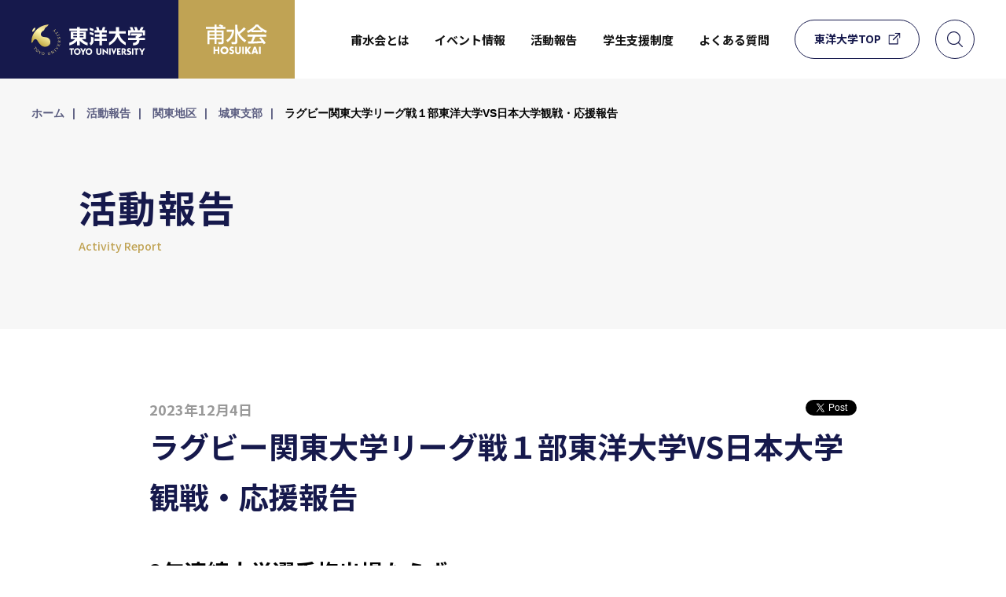

--- FILE ---
content_type: text/html; charset=UTF-8
request_url: https://www.toyo-hosui.jp/activity/kanto/joto/202312044770.html
body_size: 10997
content:
<!DOCTYPE html>
<html lang="ja">
<head prefix="og: http://ogp.me/ns# fb: http://ogp.me/ns/fb# article: http://ogp.me/ns/article#">
  <!-- Global site tag (gtag.js) - Google Analytics -->
  <script async src="https://www.googletagmanager.com/gtag/js?id=UA-149837334-1"></script>
  <script>
    window.dataLayer = window.dataLayer || [];
    function gtag(){dataLayer.push(arguments);}
    gtag('js', new Date());

    gtag('config', 'UA-149837334-1');
  </script>
  <meta charset="utf-8">
  <meta http-equiv="X-UA-Compatible" content="IE=edge">
  <meta name="viewport" content="width=device-width,initial-scale=1">
  <meta name="format-detection" content="telephone=no,address=no,email=no">
  <meta name="msapplication-tap-highlight" content="no">
  <link rel="shortcut icon" href="/favicon.ico">
  <link rel="apple-touch-icon" href="/apple-touch-icon.png" sizes="180x180">
  <title>ラグビー関東大学リーグ戦１部東洋大学VS日本大学観戦・応援報告｜関東地区城東支部｜活動報告｜東洋大学甫水会</title>
  <meta name="description" content="東洋大学甫水会の関東地区城東支部の活動報告ラグビー関東大学リーグ戦１部東洋大学VS日本大学観戦・応援報告を掲載しています。">
  <meta name="keywords" content="東洋大学甫水会">
  <link rel="canonical" href="https://www.toyo-hosui.jp/activity/kanto/joto/202312044770.html">
  <meta property="og:type" content="website">
  <meta property="og:title" content="ラグビー関東大学リーグ戦１部東洋大学VS日本大学観戦・応援報告｜関東地区城東支部｜活動報告｜東洋大学甫水会">
  <meta property="og:description" content="東洋大学甫水会の関東地区城東支部の活動報告ラグビー関東大学リーグ戦１部東洋大学VS日本大学観戦・応援報告を掲載しています。">
  <meta property="og:url" content="https://www.toyo-hosui.jp/activity/kanto/joto/202312044770.html">
  <meta property="og:site_name" content="東洋大学甫水会">
  <meta property="og:image" content="https://www.toyo-hosui.jp/assets/images/common/ogp.jpg">
  <meta property="og:locale" content="ja_JP">
  <meta name="twitter:card" content="summary_large_image">
  <meta name="twitter:title" content="ラグビー関東大学リーグ戦１部東洋大学VS日本大学観戦・応援報告｜関東地区城東支部｜活動報告｜東洋大学甫水会">
  <meta name="twitter:description" content="東洋大学甫水会の関東地区城東支部の活動報告ラグビー関東大学リーグ戦１部東洋大学VS日本大学観戦・応援報告を掲載しています。">
  <meta name="twitter:image" content="https://www.toyo-hosui.jp/assets/images/common/ogp.jpg">
  <link href="https://fonts.googleapis.com/css?family=Noto+Sans+JP:400,500,700&display=swap&subset=japanese" rel="stylesheet">
  <link href="https://fonts.googleapis.com/css?family=Noto+Serif+JP:400,500,700&display=swap&subset=japanese" rel="stylesheet">
  <link rel="stylesheet" href="/assets/css/common.css?20241126" media="all">
  <script type="text/javascript" src="/assets/js/lib/jquery-3.4.1.min.js" defer></script>
  <script type="text/javascript" src="/assets/js/lib/jquery-migrate-1.2.1.min.js" defer></script>
  <script type="text/javascript" src="/assets/js/lib/swiper.min.js" defer></script>
  <script type="text/javascript" src="/assets/js/lib/jquery.inview.min.js" defer></script>

  <!-- add:2022/12/13 -->
  <link rel="stylesheet" href="/assets/js/lib/scroll-hint/scroll-hint.css" media="all">
  <script type="text/javascript" src="/assets/js/lib/scroll-hint/scroll-hint.min.js"></script>
  <!-- /add:2022/12/13 -->

  <script type="text/javascript" src="/assets/js/script.js?20230300" defer></script>
    <meta name='robots' content='max-image-preview:large' />
	<style>img:is([sizes="auto" i], [sizes^="auto," i]) { contain-intrinsic-size: 3000px 1500px }</style>
	<link rel='stylesheet' id='wp-block-library-css' href='https://www.toyo-hosui.jp/wp-control/wp-includes/css/dist/block-library/style.min.css?ver=6.8.2' type='text/css' media='all' />
<style id='classic-theme-styles-inline-css' type='text/css'>
/*! This file is auto-generated */
.wp-block-button__link{color:#fff;background-color:#32373c;border-radius:9999px;box-shadow:none;text-decoration:none;padding:calc(.667em + 2px) calc(1.333em + 2px);font-size:1.125em}.wp-block-file__button{background:#32373c;color:#fff;text-decoration:none}
</style>
<link rel='stylesheet' id='mediaelement-css' href='https://www.toyo-hosui.jp/wp-control/wp-includes/js/mediaelement/mediaelementplayer-legacy.min.css?ver=4.2.17' type='text/css' media='all' />
<link rel='stylesheet' id='wp-mediaelement-css' href='https://www.toyo-hosui.jp/wp-control/wp-includes/js/mediaelement/wp-mediaelement.min.css?ver=6.8.2' type='text/css' media='all' />
<style id='jetpack-sharing-buttons-style-inline-css' type='text/css'>
.jetpack-sharing-buttons__services-list{display:flex;flex-direction:row;flex-wrap:wrap;gap:0;list-style-type:none;margin:5px;padding:0}.jetpack-sharing-buttons__services-list.has-small-icon-size{font-size:12px}.jetpack-sharing-buttons__services-list.has-normal-icon-size{font-size:16px}.jetpack-sharing-buttons__services-list.has-large-icon-size{font-size:24px}.jetpack-sharing-buttons__services-list.has-huge-icon-size{font-size:36px}@media print{.jetpack-sharing-buttons__services-list{display:none!important}}.editor-styles-wrapper .wp-block-jetpack-sharing-buttons{gap:0;padding-inline-start:0}ul.jetpack-sharing-buttons__services-list.has-background{padding:1.25em 2.375em}
</style>
<style id='global-styles-inline-css' type='text/css'>
:root{--wp--preset--aspect-ratio--square: 1;--wp--preset--aspect-ratio--4-3: 4/3;--wp--preset--aspect-ratio--3-4: 3/4;--wp--preset--aspect-ratio--3-2: 3/2;--wp--preset--aspect-ratio--2-3: 2/3;--wp--preset--aspect-ratio--16-9: 16/9;--wp--preset--aspect-ratio--9-16: 9/16;--wp--preset--color--black: #000000;--wp--preset--color--cyan-bluish-gray: #abb8c3;--wp--preset--color--white: #ffffff;--wp--preset--color--pale-pink: #f78da7;--wp--preset--color--vivid-red: #cf2e2e;--wp--preset--color--luminous-vivid-orange: #ff6900;--wp--preset--color--luminous-vivid-amber: #fcb900;--wp--preset--color--light-green-cyan: #7bdcb5;--wp--preset--color--vivid-green-cyan: #00d084;--wp--preset--color--pale-cyan-blue: #8ed1fc;--wp--preset--color--vivid-cyan-blue: #0693e3;--wp--preset--color--vivid-purple: #9b51e0;--wp--preset--gradient--vivid-cyan-blue-to-vivid-purple: linear-gradient(135deg,rgba(6,147,227,1) 0%,rgb(155,81,224) 100%);--wp--preset--gradient--light-green-cyan-to-vivid-green-cyan: linear-gradient(135deg,rgb(122,220,180) 0%,rgb(0,208,130) 100%);--wp--preset--gradient--luminous-vivid-amber-to-luminous-vivid-orange: linear-gradient(135deg,rgba(252,185,0,1) 0%,rgba(255,105,0,1) 100%);--wp--preset--gradient--luminous-vivid-orange-to-vivid-red: linear-gradient(135deg,rgba(255,105,0,1) 0%,rgb(207,46,46) 100%);--wp--preset--gradient--very-light-gray-to-cyan-bluish-gray: linear-gradient(135deg,rgb(238,238,238) 0%,rgb(169,184,195) 100%);--wp--preset--gradient--cool-to-warm-spectrum: linear-gradient(135deg,rgb(74,234,220) 0%,rgb(151,120,209) 20%,rgb(207,42,186) 40%,rgb(238,44,130) 60%,rgb(251,105,98) 80%,rgb(254,248,76) 100%);--wp--preset--gradient--blush-light-purple: linear-gradient(135deg,rgb(255,206,236) 0%,rgb(152,150,240) 100%);--wp--preset--gradient--blush-bordeaux: linear-gradient(135deg,rgb(254,205,165) 0%,rgb(254,45,45) 50%,rgb(107,0,62) 100%);--wp--preset--gradient--luminous-dusk: linear-gradient(135deg,rgb(255,203,112) 0%,rgb(199,81,192) 50%,rgb(65,88,208) 100%);--wp--preset--gradient--pale-ocean: linear-gradient(135deg,rgb(255,245,203) 0%,rgb(182,227,212) 50%,rgb(51,167,181) 100%);--wp--preset--gradient--electric-grass: linear-gradient(135deg,rgb(202,248,128) 0%,rgb(113,206,126) 100%);--wp--preset--gradient--midnight: linear-gradient(135deg,rgb(2,3,129) 0%,rgb(40,116,252) 100%);--wp--preset--font-size--small: 13px;--wp--preset--font-size--medium: 20px;--wp--preset--font-size--large: 36px;--wp--preset--font-size--x-large: 42px;--wp--preset--spacing--20: 0.44rem;--wp--preset--spacing--30: 0.67rem;--wp--preset--spacing--40: 1rem;--wp--preset--spacing--50: 1.5rem;--wp--preset--spacing--60: 2.25rem;--wp--preset--spacing--70: 3.38rem;--wp--preset--spacing--80: 5.06rem;--wp--preset--shadow--natural: 6px 6px 9px rgba(0, 0, 0, 0.2);--wp--preset--shadow--deep: 12px 12px 50px rgba(0, 0, 0, 0.4);--wp--preset--shadow--sharp: 6px 6px 0px rgba(0, 0, 0, 0.2);--wp--preset--shadow--outlined: 6px 6px 0px -3px rgba(255, 255, 255, 1), 6px 6px rgba(0, 0, 0, 1);--wp--preset--shadow--crisp: 6px 6px 0px rgba(0, 0, 0, 1);}:where(.is-layout-flex){gap: 0.5em;}:where(.is-layout-grid){gap: 0.5em;}body .is-layout-flex{display: flex;}.is-layout-flex{flex-wrap: wrap;align-items: center;}.is-layout-flex > :is(*, div){margin: 0;}body .is-layout-grid{display: grid;}.is-layout-grid > :is(*, div){margin: 0;}:where(.wp-block-columns.is-layout-flex){gap: 2em;}:where(.wp-block-columns.is-layout-grid){gap: 2em;}:where(.wp-block-post-template.is-layout-flex){gap: 1.25em;}:where(.wp-block-post-template.is-layout-grid){gap: 1.25em;}.has-black-color{color: var(--wp--preset--color--black) !important;}.has-cyan-bluish-gray-color{color: var(--wp--preset--color--cyan-bluish-gray) !important;}.has-white-color{color: var(--wp--preset--color--white) !important;}.has-pale-pink-color{color: var(--wp--preset--color--pale-pink) !important;}.has-vivid-red-color{color: var(--wp--preset--color--vivid-red) !important;}.has-luminous-vivid-orange-color{color: var(--wp--preset--color--luminous-vivid-orange) !important;}.has-luminous-vivid-amber-color{color: var(--wp--preset--color--luminous-vivid-amber) !important;}.has-light-green-cyan-color{color: var(--wp--preset--color--light-green-cyan) !important;}.has-vivid-green-cyan-color{color: var(--wp--preset--color--vivid-green-cyan) !important;}.has-pale-cyan-blue-color{color: var(--wp--preset--color--pale-cyan-blue) !important;}.has-vivid-cyan-blue-color{color: var(--wp--preset--color--vivid-cyan-blue) !important;}.has-vivid-purple-color{color: var(--wp--preset--color--vivid-purple) !important;}.has-black-background-color{background-color: var(--wp--preset--color--black) !important;}.has-cyan-bluish-gray-background-color{background-color: var(--wp--preset--color--cyan-bluish-gray) !important;}.has-white-background-color{background-color: var(--wp--preset--color--white) !important;}.has-pale-pink-background-color{background-color: var(--wp--preset--color--pale-pink) !important;}.has-vivid-red-background-color{background-color: var(--wp--preset--color--vivid-red) !important;}.has-luminous-vivid-orange-background-color{background-color: var(--wp--preset--color--luminous-vivid-orange) !important;}.has-luminous-vivid-amber-background-color{background-color: var(--wp--preset--color--luminous-vivid-amber) !important;}.has-light-green-cyan-background-color{background-color: var(--wp--preset--color--light-green-cyan) !important;}.has-vivid-green-cyan-background-color{background-color: var(--wp--preset--color--vivid-green-cyan) !important;}.has-pale-cyan-blue-background-color{background-color: var(--wp--preset--color--pale-cyan-blue) !important;}.has-vivid-cyan-blue-background-color{background-color: var(--wp--preset--color--vivid-cyan-blue) !important;}.has-vivid-purple-background-color{background-color: var(--wp--preset--color--vivid-purple) !important;}.has-black-border-color{border-color: var(--wp--preset--color--black) !important;}.has-cyan-bluish-gray-border-color{border-color: var(--wp--preset--color--cyan-bluish-gray) !important;}.has-white-border-color{border-color: var(--wp--preset--color--white) !important;}.has-pale-pink-border-color{border-color: var(--wp--preset--color--pale-pink) !important;}.has-vivid-red-border-color{border-color: var(--wp--preset--color--vivid-red) !important;}.has-luminous-vivid-orange-border-color{border-color: var(--wp--preset--color--luminous-vivid-orange) !important;}.has-luminous-vivid-amber-border-color{border-color: var(--wp--preset--color--luminous-vivid-amber) !important;}.has-light-green-cyan-border-color{border-color: var(--wp--preset--color--light-green-cyan) !important;}.has-vivid-green-cyan-border-color{border-color: var(--wp--preset--color--vivid-green-cyan) !important;}.has-pale-cyan-blue-border-color{border-color: var(--wp--preset--color--pale-cyan-blue) !important;}.has-vivid-cyan-blue-border-color{border-color: var(--wp--preset--color--vivid-cyan-blue) !important;}.has-vivid-purple-border-color{border-color: var(--wp--preset--color--vivid-purple) !important;}.has-vivid-cyan-blue-to-vivid-purple-gradient-background{background: var(--wp--preset--gradient--vivid-cyan-blue-to-vivid-purple) !important;}.has-light-green-cyan-to-vivid-green-cyan-gradient-background{background: var(--wp--preset--gradient--light-green-cyan-to-vivid-green-cyan) !important;}.has-luminous-vivid-amber-to-luminous-vivid-orange-gradient-background{background: var(--wp--preset--gradient--luminous-vivid-amber-to-luminous-vivid-orange) !important;}.has-luminous-vivid-orange-to-vivid-red-gradient-background{background: var(--wp--preset--gradient--luminous-vivid-orange-to-vivid-red) !important;}.has-very-light-gray-to-cyan-bluish-gray-gradient-background{background: var(--wp--preset--gradient--very-light-gray-to-cyan-bluish-gray) !important;}.has-cool-to-warm-spectrum-gradient-background{background: var(--wp--preset--gradient--cool-to-warm-spectrum) !important;}.has-blush-light-purple-gradient-background{background: var(--wp--preset--gradient--blush-light-purple) !important;}.has-blush-bordeaux-gradient-background{background: var(--wp--preset--gradient--blush-bordeaux) !important;}.has-luminous-dusk-gradient-background{background: var(--wp--preset--gradient--luminous-dusk) !important;}.has-pale-ocean-gradient-background{background: var(--wp--preset--gradient--pale-ocean) !important;}.has-electric-grass-gradient-background{background: var(--wp--preset--gradient--electric-grass) !important;}.has-midnight-gradient-background{background: var(--wp--preset--gradient--midnight) !important;}.has-small-font-size{font-size: var(--wp--preset--font-size--small) !important;}.has-medium-font-size{font-size: var(--wp--preset--font-size--medium) !important;}.has-large-font-size{font-size: var(--wp--preset--font-size--large) !important;}.has-x-large-font-size{font-size: var(--wp--preset--font-size--x-large) !important;}
:where(.wp-block-post-template.is-layout-flex){gap: 1.25em;}:where(.wp-block-post-template.is-layout-grid){gap: 1.25em;}
:where(.wp-block-columns.is-layout-flex){gap: 2em;}:where(.wp-block-columns.is-layout-grid){gap: 2em;}
:root :where(.wp-block-pullquote){font-size: 1.5em;line-height: 1.6;}
</style>
	<style>img#wpstats{display:none}</style>
		</head>
<body>
  <div id="fb-root"></div>
  <script async defer crossorigin="anonymous" src="https://connect.facebook.net/ja_JP/sdk.js#xfbml=1&version=v4.0"></script>

  <div class="container ">
      <div class="overlay"></div>
    <header class="header">
      <div class="header__inner">
        <div class="header__item header__item--logomain">
          <a href="/" class="hover-o"><img src="/assets/images/common/logo_toyounv.svg" alt="東洋大学 TOYO UNIVERSITY"></a>
        </div>
        <div class="header__item header__item--logohosui">
          <a href="/" class="hover-o"><img src="/assets/images/common/hosuikai.svg" alt="甫水会 HOSUIKAI"></a>
        </div>
        <div class="header__item header__item--menu">
          <div class="gnavi">
            <ul class="gnavi__lists">
              <li class="gnavi__list js-gnavi-list">
                <a href="/about/" class="gnavi__list--link">甫水会とは</a>
                <div class="gnavi__large navi-model menu-detail">
                  <div class="navi-model__inner">
                    <p class="navi-model__title"><a class="hover-o" href="/about/">甫水会とは<i><svg xmlns="http://www.w3.org/2000/svg" xmlns:xlink="http://www.w3.org/1999/xlink" viewBox="0 0 30 48.65"><g><g><polygon fill="#16194c" points="5.68,0 0,5.68 18.65,24.32 0,42.97 5.68,48.65 30,24.32"/></g></g></svg></i></a></p>
                    <ul class="navi-model__lists">
                      <li class="navi-model__list">
                        <a href="/about/" class="link-imgtext">
                            <div class="link-imgtext__img hover-o"><img src="/assets/images/common/img_about.jpg" alt="甫水会のご紹介"></div>
                            <div class="link-imgtext__text">
                              <i><svg xmlns="http://www.w3.org/2000/svg" viewBox="0 0 512 512"><path d="M256,0C114.84,0,0,114.84,0,256s114.84,256,256,256s256-114.84,256-256S397.16,0,256,0z M222,394.29L193.71,366l110-110l-110-110L222,117.71L360.29,256L222,394.29z"/></svg></i>
                              <span>甫水会のご紹介</span>
                            </div>
                        </a>
                      </li>
                      <li class="navi-model__list">
                        <a href="/history/" class="link-imgtext">
                          <div class="link-imgtext__img hover-o"><img src="/assets/images/common/img_history.jpg" alt="甫水会のあゆみ"></div>
                          <div class="link-imgtext__text">
                            <i><svg xmlns="http://www.w3.org/2000/svg" viewBox="0 0 512 512"><path d="M256,0C114.84,0,0,114.84,0,256s114.84,256,256,256s256-114.84,256-256S397.16,0,256,0z M222,394.29L193.71,366l110-110l-110-110L222,117.71L360.29,256L222,394.29z"/></svg></i>
                            <span>甫水会のあゆみ</span>
                          </div>
                        </a>
                      </li>
                      <li class="navi-model__list">
                        <a href="/message/" class="link-imgtext">
                          <div class="link-imgtext__img hover-o"><img src="/assets/images/common/img_message.jpg" alt="本部役員ご挨拶"></div>
                          <div class="link-imgtext__text">
                            <i><svg xmlns="http://www.w3.org/2000/svg" viewBox="0 0 512 512"><path d="M256,0C114.84,0,0,114.84,0,256s114.84,256,256,256s256-114.84,256-256S397.16,0,256,0z M222,394.29L193.71,366l110-110l-110-110L222,117.71L360.29,256L222,394.29z"/></svg></i>
                            <span>本部役員ご挨拶</span>
                          </div>
                        </a>
                      </li>
                    </ul>
                  </div>
                </div>
              </li>
              <li class="gnavi__list js-gnavi-list ">
                <a href="/event/" class="gnavi__list--link">イベント情報</a>
                <div class="gnavi__large navi-model menu-detail">
                  <div class="navi-model__inner">
                    <p class="navi-model__title"><a class="hover-o" href="/event/">イベント情報<i><svg xmlns="http://www.w3.org/2000/svg" xmlns:xlink="http://www.w3.org/1999/xlink" viewBox="0 0 30 48.65"><g><g><polygon fill="#16194c" points="5.68,0 0,5.68 18.65,24.32 0,42.97 5.68,48.65 30,24.32"/></g></g></svg></i></a></p>
                    <ul class="navi-model__lists">
                      <li class="navi-model__list mg-adjust">
                          <a href="/event/" class="link-text hover-o">
                            <i><svg xmlns="http://www.w3.org/2000/svg" viewBox="0 0 512 512"><path d="M256,0C114.84,0,0,114.84,0,256s114.84,256,256,256s256-114.84,256-256S397.16,0,256,0z M222,394.29L193.71,366l110-110l-110-110L222,117.71L360.29,256L222,394.29z"/></svg></i>
                            <span>開催中・募集中のイベント一覧</span>
                          </a>
                      </li>
                      <li class="navi-model__list">
                          <a href="/event/close/" class="link-text hover-o">
                            <i><svg xmlns="http://www.w3.org/2000/svg" viewBox="0 0 512 512"><path d="M256,0C114.84,0,0,114.84,0,256s114.84,256,256,256s256-114.84,256-256S397.16,0,256,0z M222,394.29L193.71,366l110-110l-110-110L222,117.71L360.29,256L222,394.29z"/></svg></i>
                            <span>終了したイベント一覧</span>
                          </a>
                      </li>
                    </ul>
                  </div>
                </div>
              </li>
              <li class="gnavi__list js-gnavi-list">
                <a href="/activity/" class="gnavi__list--link">活動報告</a>
                <div class="gnavi__large navi-model menu-detail">
                  <div class="navi-model__inner">
                    <p class="navi-model__title"><a class="hover-o" href="/activity/">活動報告<i><svg xmlns="http://www.w3.org/2000/svg" xmlns:xlink="http://www.w3.org/1999/xlink" viewBox="0 0 30 48.65"><g><g><polygon fill="#16194c" points="5.68,0 0,5.68 18.65,24.32 0,42.97 5.68,48.65 30,24.32"/></g></g></svg></i></a></p>
                    <ul class="navi-model__lists">
                      <li class="navi-model__list mg-adjust">
                        <a href="/activity/all" class="link-imgtext">
                            <div class="link-imgtext__img hover-o"><img src="/assets/images/common/img_activity.jpg" alt="支部ごとの記事を見る"></div>
                            <div class="link-imgtext__text">
                              <i><svg xmlns="http://www.w3.org/2000/svg" viewBox="0 0 512 512"><path d="M256,0C114.84,0,0,114.84,0,256s114.84,256,256,256s256-114.84,256-256S397.16,0,256,0z M222,394.29L193.71,366l110-110l-110-110L222,117.71L360.29,256L222,394.29z"/></svg></i>
                              <span>支部ごとの記事を見る</span>
                            </div>
                        </a>
                      </li>
                      <li class="navi-model__list mg-adjust">
                          <a href="/activity/#map" class="link-text hover-o">
                            <i><svg xmlns="http://www.w3.org/2000/svg" viewBox="0 0 512 512"><path d="M256,0C114.84,0,0,114.84,0,256s114.84,256,256,256s256-114.84,256-256S397.16,0,256,0z M222,394.29L193.71,366l110-110l-110-110L222,117.71L360.29,256L222,394.29z"/></svg></i>
                            <span>地図から探す</span>
                          </a>
                      </li>
                      <li class="navi-model__list">
                          <a href="/activity/#list" class="link-text hover-o">
                            <i><svg xmlns="http://www.w3.org/2000/svg" viewBox="0 0 512 512"><path d="M256,0C114.84,0,0,114.84,0,256s114.84,256,256,256s256-114.84,256-256S397.16,0,256,0z M222,394.29L193.71,366l110-110l-110-110L222,117.71L360.29,256L222,394.29z"/></svg></i>
                            <span>一覧から探す</span>
                          </a>
                      </li>
                    </ul>
                  </div>
                </div>
              </li>
              <li class="gnavi__list">
                <a href="/support/" class="gnavi__list--link">学生支援制度</a>
              </li>
              <li class="gnavi__list">
                <a href="/faq/" class="gnavi__list--link">よくある質問</a>
                <!--
                <div class="gnavi__large navi-model menu-detail">
                  <div class="navi-model__inner">
                    <p class="navi-model__title"><a class="hover-o" href="/faq/">よくある質問<i><svg xmlns="http://www.w3.org/2000/svg" xmlns:xlink="http://www.w3.org/1999/xlink" viewBox="0 0 30 48.65"><g><g><polygon fill="#16194c" points="5.68,0 0,5.68 18.65,24.32 0,42.97 5.68,48.65 30,24.32"/></g></g></svg></i></a></p>
                    <ul class="navi-model__lists">
                      <li class="navi-model__list mg-adjust">
                          <a href="/faq/#" class="link-text hover-o">
                            <i><svg xmlns="http://www.w3.org/2000/svg" viewBox="0 0 512 512"><path d="M256,0C114.84,0,0,114.84,0,256s114.84,256,256,256s256-114.84,256-256S397.16,0,256,0z M222,394.29L193.71,366l110-110l-110-110L222,117.71L360.29,256L222,394.29z"/></svg></i>
                            <span>一般向け</span>
                          </a>
                      </li>
                      <li class="navi-model__list">
                          <a href="/faq/#" class="link-text hover-o">
                            <i><svg xmlns="http://www.w3.org/2000/svg" viewBox="0 0 512 512"><path d="M256,0C114.84,0,0,114.84,0,256s114.84,256,256,256s256-114.84,256-256S397.16,0,256,0z M222,394.29L193.71,366l110-110l-110-110L222,117.71L360.29,256L222,394.29z"/></svg></i>
                            <span>支部長向け</span>
                          </a>
                      </li>
                    </ul>
                  </div>
                </div>
                -->
              </li>
            </ul>
          </div>
        </div>
        <div class="header__item header__item--linktop">
          <a class="button-type1" href="https://www.toyo.ac.jp/" target="_blank">
            <span class="button-type1__text">
                <span>東洋大学TOP</span>
                <i><svg xmlns="http://www.w3.org/2000/svg" viewBox="0 0 512 512"><g><g><path fill="#16194c" d="M488.73,0H302.55c-12.85,0-23.27,10.42-23.27,23.27s10.42,23.27,23.27,23.27h130L193,286.09c-9.09,9.09-9.09,23.82,0,32.91c4.54,4.54,10.5,6.82,16.46,6.82c5.96,0,11.91-2.27,16.46-6.82L465.45,79.46v130c0,12.85,10.42,23.27,23.27,23.27S512,222.31,512,209.45V23.27C512,10.42,501.58,0,488.73,0z"/></g></g><g><g><path fill="#16194c" d="M395.64,232.73c-12.85,0-23.27,10.42-23.27,23.27v209.46H46.54V139.64H256c12.85,0,23.27-10.42,23.27-23.27S268.85,93.09,256,93.09H23.27C10.42,93.09,0,103.51,0,116.36v372.36C0,501.58,10.42,512,23.27,512h372.36c12.85,0,23.27-10.42,23.27-23.27V256C418.91,243.15,408.49,232.73,395.64,232.73z"/></g></g></svg></i>
            </span>
          </a>
        </div>
        <div class="header__item header__item--search">
          <a class="button-search js-gnavi-search">
              <i><svg xmlns="http://www.w3.org/2000/svg" viewBox="0 0 451 451"><g><path fill="#16194c" d="M447.05,428l-109.6-109.6c29.4-33.8,47.2-77.9,47.2-126.1C384.65,86.2,298.35,0,192.35,0C86.25,0,0.05,86.3,0.05,192.3s86.3,192.3,192.3,192.3c48.2,0,92.3-17.8,126.1-47.2L428.05,447c2.6,2.6,6.1,4,9.5,4s6.9-1.3,9.5-4C452.25,441.8,452.25,433.2,447.05,428z M26.95,192.3c0-91.2,74.2-165.3,165.3-165.3c91.2,0,165.3,74.2,165.3,165.3s-74.1,165.4-165.3,165.4C101.15,357.7,26.95,283.5,26.95,192.3z"/></g></svg></i>
          </a>
          <div class="navi-model search-large">
            <div class="search">
              <div class="search__closebtn hover-o js-search-close"><img src="/assets/images/common/closebtn.svg" alt="CLOSE"></div>
              <div class="search__form search-form">
                <form method="post" action="https://duckduckgo.com/" target="_blank">
                  <input type="search" name="q" value="" placeholder="検索ワードを入力"><input class="hover-o" type="submit" name="btn_search" value="検索">
                  <input type="hidden" name="sites" value="toyo-hosui.jp">
                </form>
              </div>
            </div>
          </div>
        </div>
        <div class="header__item header__item--spmenu">
          <div class="spmenu">
            <div class="spmenu__btn">
              <a href="#" class="menu-trigger">
                  <span></span>
                  <span></span>
                  <span></span>
              </a>
            </div>
            <div class="spmenu__menulink spmenu-lists">
              <div class="spmenu-lists__inner">
                <ul class="spmenu-lists__menu">
                  <li class="spmenu-lists__link line">
                    <a class="spnavimenu spnavimenu--self" href="/about/">
                      <span>甫水会とは</span>
                      <i><svg xmlns="http://www.w3.org/2000/svg" xmlns:xlink="http://www.w3.org/1999/xlink" viewBox="0 0 30 48.65"><g><g><polygon fill="#ffffff" points="5.68,0 0,5.68 18.65,24.32 0,42.97 5.68,48.65 30,24.32"/></g></g></svg></i>
                    </a>
                  </li>
                  <li class="spmenu-lists__link line">
                    <a class="spnavimenu spnavimenu--self" href="/activity/">
                      <span>活動報告</span>
                      <i><svg xmlns="http://www.w3.org/2000/svg" xmlns:xlink="http://www.w3.org/1999/xlink" viewBox="0 0 30 48.65"><g><g><polygon fill="#ffffff" points="5.68,0 0,5.68 18.65,24.32 0,42.97 5.68,48.65 30,24.32"/></g></g></svg></i>
                    </a>
                  </li>
                  <li class="spmenu-lists__link line">
                    <a class="spnavimenu spnavimenu--self" href="/event/">
                      <span>イベント情報</span>
                      <i><svg xmlns="http://www.w3.org/2000/svg" xmlns:xlink="http://www.w3.org/1999/xlink" viewBox="0 0 30 48.65"><g><g><polygon fill="#ffffff" points="5.68,0 0,5.68 18.65,24.32 0,42.97 5.68,48.65 30,24.32"/></g></g></svg></i>
                    </a>
                  </li>
                  <li class="spmenu-lists__link line">
                    <a class="spnavimenu spnavimenu--self" href="/support/">
                      <span>学生支援制度</span>
                      <i><svg xmlns="http://www.w3.org/2000/svg" xmlns:xlink="http://www.w3.org/1999/xlink" viewBox="0 0 30 48.65"><g><g><polygon fill="#ffffff" points="5.68,0 0,5.68 18.65,24.32 0,42.97 5.68,48.65 30,24.32"/></g></g></svg></i>
                    </a>
                  </li>
                  <li class="spmenu-lists__link line">
                    <a class="spnavimenu spnavimenu--self" href="/faq/">
                      <span>よくある質問</span>
                      <i><svg xmlns="http://www.w3.org/2000/svg" xmlns:xlink="http://www.w3.org/1999/xlink" viewBox="0 0 30 48.65"><g><g><polygon fill="#ffffff" points="5.68,0 0,5.68 18.65,24.32 0,42.97 5.68,48.65 30,24.32"/></g></g></svg></i>
                    </a>
                  </li>
                  <li class="spmenu-lists__link">
                    <a class="spnavimenu spnavimenu--out" href="https://www.toyo.ac.jp/" target="_blank">
                      <span>東洋大学公式サイト</span>
                      <i><svg xmlns="http://www.w3.org/2000/svg" viewBox="0 0 512 512"><g><g><path fill="#ffffff" d="M488.73,0H302.55c-12.85,0-23.27,10.42-23.27,23.27s10.42,23.27,23.27,23.27h130L193,286.09c-9.09,9.09-9.09,23.82,0,32.91c4.54,4.54,10.5,6.82,16.46,6.82c5.96,0,11.91-2.27,16.46-6.82L465.45,79.46v130c0,12.85,10.42,23.27,23.27,23.27S512,222.31,512,209.45V23.27C512,10.42,501.58,0,488.73,0z"/></g></g><g><g><path fill="#ffffff" d="M395.64,232.73c-12.85,0-23.27,10.42-23.27,23.27v209.46H46.54V139.64H256c12.85,0,23.27-10.42,23.27-23.27S268.85,93.09,256,93.09H23.27C10.42,93.09,0,103.51,0,116.36v372.36C0,501.58,10.42,512,23.27,512h372.36c12.85,0,23.27-10.42,23.27-23.27V256C418.91,243.15,408.49,232.73,395.64,232.73z"/></g></g></svg></i>
                    </a>
                  </li>
                  <li class="spmenu-lists__link">
                    <div class="search-form">
                      <form method="post" action="https://duckduckgo.com/" target="_blank">
                        <input type="search" name="q" value="" placeholder="検索ワードを入力"><input type="submit" name="btn_search" value="">
                        <input type="hidden" name="sites" value="toyo-hosui.jp">
                      </form>
                    </div>
                  </li>
                </ul>
              </div>
            </div>
          </div>
          <!-- /.spmenu-->
        </div>
      </div>
    </header>
    <!-- /.header -->


    <div class="breadcrumb">
      <ul class="breadcrumb__lists">
        <li class="breadcrumb__list"><a href="/">ホーム</a></li>
        <li class="breadcrumb__list"><a href="/activity/">活動報告</a></li>
                <li class="breadcrumb__list"><a href="/activity/kanto/">関東地区</a></li>
                <li class="breadcrumb__list"><a href="/activity/kanto/joto/">城東支部</a></li>
        <li class="breadcrumb__list"><span>ラグビー関東大学リーグ戦１部東洋大学VS日本大学観戦・応援報告</span></li>
      </ul>
    </div>

    <div class="pageheader">
      <div class="pageheader__inner">
        <div class="pagetitle">
          <h1 class="pagetitle__title">活動報告</h1>
          <p class="pagetitle__sub">Activity Report</p>
        </div>
      </div>
    </div>


    <section class="content">
      <div class="content-inner-base">

        

        <div class="pagesns-btn">
          <ul class="pagesns-btn__lists">
            <li class="pagesns-btn__list btn-fb">
              <div class="fb-like" data-href="https://www.toyo-hosui.jp/activity/kanto/joto/202312044770.html" data-width="" data-layout="button" data-action="like" data-size="small" data-show-faces="false" data-share="false"></div>
            </li>
            <li class="pagesns-btn__list btn-twitter">
              <a href="https://twitter.com/share?ref_src=twsrc%5Etfw" class="twitter-share-button" data-lang="en" data-show-count="false">Tweet</a>
              <script async src="https://platform.twitter.com/widgets.js" charset="utf-8"></script>
            </li>
          </ul>
        </div>
                
        <p class="title-date snslink">2023年12月4日</p>
        <h2 class="title-h2">ラグビー関東大学リーグ戦１部東洋大学VS日本大学観戦・応援報告</h2>
        <h3 class="title-h3">2年連続大学選手権出場ならず<br>来シーズンに期待</h3>
<p class="bodycopy-n">勝てば大学選手権出場が決まる東洋大。<br>勝って入れ替え戦を回避したい日大。</p>
<p class="bodycopy-n">お互いの意地とプライドをかけた一戦が11月26日（日）、聖地・秩父宮ラグビー場で行われ、城東・城北・中央・城西各支部の70人あまりが熱戦を見守りました。</p>
<p class="bodycopy-n">結果は12-20で敗れ、残念ながら2年連続の大学選手権出場は叶いませんでしたが、選手たちがひたむきに必死にプレーする姿は、見るものに感動を与えてくれました。</p>
<div class="img-col2">
  <figure>
    <img decoding="async" src="https://www.toyo-hosui.jp/wp-control/wp-content/uploads/2023/12/img_joto_1_231204.jpg" alt="城東支部ラグビー応援報告">
  </figure>
  <figure>
    <img decoding="async" src="https://www.toyo-hosui.jp/wp-control/wp-content/uploads/2023/12/img_joto_2_231204.jpg" alt="城東支部ラグビー応援報告">
  </figure>
</div>
<div class="img-col2">
  <figure>
    <img decoding="async" src="https://www.toyo-hosui.jp/wp-control/wp-content/uploads/2023/12/img_joto_3_231204.jpg" alt="城東支部ラグビー応援報告">
  </figure>
  <figure>
    <img decoding="async" src="https://www.toyo-hosui.jp/wp-control/wp-content/uploads/2023/12/img_joto_4_231204.jpg" alt="城東支部ラグビー応援報告">
  </figure>
</div>
<p class="bodycopy-n">東洋のキックオフで試合開始。</p>
<p class="bodycopy-n">先制は東洋。キックオフのボールにうまく絡んで反則を得ると、PG（ペナルティゴール）を狙わず、ラインアウトを選択。ボールをキープしながらフェイズを重ねて、最後はスタンドオフ・天羽選手のキックパスをウイングのモーリス・マークス選手がインゴールでキャッチしてそのままトライ（ゴールキックは失敗）。5-0と開始3分で東洋は幸先のいいスタートを切りました。</p>
<p class="bodycopy-n">5-5の同点に追いつかれた26分、東洋にチャンスが訪れます。自陣でのこぼれ球にモーリス・マークス選手が素早く反応。サッカー選手を思わせるような見事なドリブルを披露し、自ら押さえトライ。田邉選手のゴールキックも決まって12-5とリードを奪いましたが、33分にセンター三良選手のトライ（柏原選手のゴール成功）で日大に追いつかれ、12-12で前半を折り返しました。</p>
<div class="img-col2">
  <figure>
    <img decoding="async" src="https://www.toyo-hosui.jp/wp-control/wp-content/uploads/2023/12/img_joto_5_231204.jpg" alt="城東支部ラグビー応援報告">
  </figure>
  <figure>
    <img decoding="async" src="https://www.toyo-hosui.jp/wp-control/wp-content/uploads/2023/12/img_joto_6_231204.jpg" alt="城東支部ラグビー応援報告">
  </figure>
</div>
<div class="img-col2">
  <figure>
    <img decoding="async" src="https://www.toyo-hosui.jp/wp-control/wp-content/uploads/2023/12/img_joto_7_231204.jpg" alt="城東支部ラグビー応援報告">
  </figure>
  <figure>
    <img decoding="async" src="https://www.toyo-hosui.jp/wp-control/wp-content/uploads/2023/12/img_joto_8_231204.jpg" alt="城東支部ラグビー応援報告">
  </figure>
</div>
<p class="bodycopy-n">後半は日大のキックオフ。</p>
<p class="bodycopy-n">5分、日大はゴール前のラインアウトからサインプレー。フッカーの井上選手が左隅飛び込んで逆転のトライ（ゴールキック失敗）。12-17となりこの試合で初めて東洋は追いかける展開となりました。</p>
<p class="bodycopy-n">ここから膠着状態が続きます。逆転を目指して攻める東洋でしたが、この日の日大のディフェンスが固く後半は、日大のゴールラインを割ることができませんでした。逆に終了間際の39分、日大に決定的なPGを決められ12-20。</p>
<p class="bodycopy-n">ノーサイド。<br>小雨降る秩父宮ラグビー場に佐藤レフリーの笛が響き渡りました。</p>
<div class="img-col2">
  <figure>
    <img decoding="async" src="https://www.toyo-hosui.jp/wp-control/wp-content/uploads/2023/12/img_joto_9_231204.jpg" alt="城東支部ラグビー応援報告">
  </figure>
  <figure>
    <img decoding="async" src="https://www.toyo-hosui.jp/wp-control/wp-content/uploads/2023/12/img_joto_10_231204.jpg" alt="城東支部ラグビー応援報告">
  </figure>
</div>
<p class="bodycopy-n">リーグ戦を3勝4敗（勝ち点16）で5位となった東洋でしたが、3位を争った法政大、大東文化大とは3すくみ状態（3校の直接対決が3校とも1勝1敗）となったことを考えれば、実力の差は紙一重だったともいえるでしょう。</p>
<p class="bodycopy-n">この試合の先発メンバー（15人）に4年生は6人。リザーブ選手（8人）はすべて3年生以下のメンバー構成でした。多くの下級生が公式戦出場という貴重な経験を積んだことは、来年以降につながっていくでしょう。</p>
<p class="bodycopy-n">マスコミ対応を終えて会場の外に出てきた福永監督は、<br>「フォワードの主力に若い選手が多いので、鍛え直して優勝を狙います」<br>来シーズンもみんなで応援しましょう！</p>
<div class="img-col1">
  <figure>
    <img decoding="async" src="https://www.toyo-hosui.jp/wp-control/wp-content/uploads/2023/11/img_chuo_4_231129.jpg" alt="城東支部ラグビー応援報告">
  </figure>
</div>
                
        <ul class="article-btn mt-60">
                    <li class="article-btn__prev"><a href="https://www.toyo-hosui.jp/activity/kanto/joto/202311244697.html" rel="prev">前の記事を見る</a></li>
                              <li class="article-btn__next"><a href="https://www.toyo-hosui.jp/activity/kanto/joto/202312254891.html" rel="next">次の記事を見る</a></li>
                  </ul>

      </div>
    </section>

    <section class="return-area">
      <div class="return-area__inner">
        <a href="/activity/kanto/joto/" class="link-back">
          <i></i>
          <span>活動報告　支部の一覧に戻る</span>
        </a>
      </div>
    </section>


    <footer class="footer">
      <div class="footer__inner">
        <div class="footer__navi">
          <div class="footer-navi">
            <ul class="footer-navi__lists">
              <li class="footer-navi__list">
                <a class="footer-link-self squere-menu" href="/document/">
                  <span>申請書類</span>
                  <i><svg xmlns="http://www.w3.org/2000/svg" xmlns:xlink="http://www.w3.org/1999/xlink" viewBox="0 0 30 48.65"><g><g><polygon fill="#ffffff" points="5.68,0 0,5.68 18.65,24.32 0,42.97 5.68,48.65 30,24.32"/></g></g></svg></i>
                </a>
              </li>
              <li class="footer-navi__list">
                <a class="footer-link-self squere-menu" href="/pr/#backnumber">
                  <span>会報「東洋」</span>
                  <i><svg xmlns="http://www.w3.org/2000/svg" xmlns:xlink="http://www.w3.org/1999/xlink" viewBox="0 0 30 48.65"><g><g><polygon fill="#ffffff" points="5.68,0 0,5.68 18.65,24.32 0,42.97 5.68,48.65 30,24.32"/></g></g></svg></i>
                </a>
              </li>
              <li class="footer-navi__list">
                <a class="footer-link-self squere-menu" href="https://www.toyo-hosui.jp/uploads/pdf/hosui_regulation_2025.pdf" target="blank">
                  <span>諸規程集</span>
                  <i><svg xmlns="http://www.w3.org/2000/svg" xmlns:xlink="http://www.w3.org/1999/xlink" viewBox="0 0 30 48.65"><g><g><polygon fill="#ffffff" points="5.68,0 0,5.68 18.65,24.32 0,42.97 5.68,48.65 30,24.32"/></g></g></svg></i>
                </a>
              </li>
              <li class="footer-navi__list">
                <a class="footer-link-self squere-menu" href="https://www.toyo-hosui.jp/uploads/pdf/hosui_manual_2025.pdf" target="blank">
                  <span>業務手順書</span>
                  <i><svg xmlns="http://www.w3.org/2000/svg" xmlns:xlink="http://www.w3.org/1999/xlink" viewBox="0 0 30 48.65"><g><g><polygon fill="#ffffff" points="5.68,0 0,5.68 18.65,24.32 0,42.97 5.68,48.65 30,24.32"/></g></g></svg></i>
                </a>
              </li>
             <!--  <li class="footer-navi__list">
                    <a class="footer-link-self squere-menu" href="/recruit/">
                      <span>採用情報</span>
                      <i><svg xmlns="http://www.w3.org/2000/svg" xmlns:xlink="http://www.w3.org/1999/xlink" viewBox="0 0 30 48.65"><g><g><polygon fill="#ffffff" points="5.68,0 0,5.68 18.65,24.32 0,42.97 5.68,48.65 30,24.32"/></g></g></svg></i>
                    </a>
                  </li>
-->
				
              <li class="footer-navi__list">
                <a class="footer-link-self squere-menu" href="/report/">
                  <span>事業報告・事業計画</span>
                  <i><svg xmlns="http://www.w3.org/2000/svg" xmlns:xlink="http://www.w3.org/1999/xlink" viewBox="0 0 30 48.65"><g><g><polygon fill="#ffffff" points="5.68,0 0,5.68 18.65,24.32 0,42.97 5.68,48.65 30,24.32"/></g></g></svg></i>
                </a>
              </li>
              <li class="footer-navi__list">
                <a class="footer-link-self squere-menu" href="https://www.toyo.ac.jp/about/gakuhou/" target="_blank">
                  <span>東洋大学報</span>
                  <i class="icon-blank"><svg xmlns="http://www.w3.org/2000/svg" viewBox="0 0 512 512"><g><g><path fill="#ffffff" d="M488.73,0H302.55c-12.85,0-23.27,10.42-23.27,23.27s10.42,23.27,23.27,23.27h130L193,286.09c-9.09,9.09-9.09,23.82,0,32.91c4.54,4.54,10.5,6.82,16.46,6.82c5.96,0,11.91-2.27,16.46-6.82L465.45,79.46v130c0,12.85,10.42,23.27,23.27,23.27S512,222.31,512,209.45V23.27C512,10.42,501.58,0,488.73,0z"></path></g></g><g><g><path fill="#ffffff" d="M395.64,232.73c-12.85,0-23.27,10.42-23.27,23.27v209.46H46.54V139.64H256c12.85,0,23.27-10.42,23.27-23.27S268.85,93.09,256,93.09H23.27C10.42,93.09,0,103.51,0,116.36v372.36C0,501.58,10.42,512,23.27,512h372.36c12.85,0,23.27-10.42,23.27-23.27V256C418.91,243.15,408.49,232.73,395.64,232.73z"></path></g></g></svg></i>
                  <!-- <i><svg xmlns="http://www.w3.org/2000/svg" xmlns:xlink="http://www.w3.org/1999/xlink" viewBox="0 0 30 48.65"><g><g><polygon fill="#ffffff" points="5.68,0 0,5.68 18.65,24.32 0,42.97 5.68,48.65 30,24.32"/></g></g></svg></i> -->
                </a>
              </li>
              <li class="footer-navi__list">
                <a class="footer-link-self squere-menu" href="https://app.iqube.net/login?code=kwc" target="_blank">
                  <span>甫水会コミュニティ</span>
                  <i class="icon-blank"><svg xmlns="http://www.w3.org/2000/svg" viewBox="0 0 512 512"><g><g><path fill="#ffffff" d="M488.73,0H302.55c-12.85,0-23.27,10.42-23.27,23.27s10.42,23.27,23.27,23.27h130L193,286.09c-9.09,9.09-9.09,23.82,0,32.91c4.54,4.54,10.5,6.82,16.46,6.82c5.96,0,11.91-2.27,16.46-6.82L465.45,79.46v130c0,12.85,10.42,23.27,23.27,23.27S512,222.31,512,209.45V23.27C512,10.42,501.58,0,488.73,0z"/></g></g><g><g><path fill="#ffffff" d="M395.64,232.73c-12.85,0-23.27,10.42-23.27,23.27v209.46H46.54V139.64H256c12.85,0,23.27-10.42,23.27-23.27S268.85,93.09,256,93.09H23.27C10.42,93.09,0,103.51,0,116.36v372.36C0,501.58,10.42,512,23.27,512h372.36c12.85,0,23.27-10.42,23.27-23.27V256C418.91,243.15,408.49,232.73,395.64,232.73z"/></g></g></svg></i>
                  <!-- <i><svg xmlns="http://www.w3.org/2000/svg" xmlns:xlink="http://www.w3.org/1999/xlink" viewBox="0 0 30 48.65"><g><g><polygon fill="#ffffff" points="5.68,0 0,5.68 18.65,24.32 0,42.97 5.68,48.65 30,24.32"/></g></g></svg></i> -->
                </a>
              </li>
            </ul>
          </div>
        </div>
        <!-- /.footer__navi -->
        <div class="footer__info">
          <div class="footer-contact-wrap">
            <div class="footer-contact">
              <p class="footer-contact__title">東洋大学甫水会本部</p>
              <p class="footer-contact__info"><span>〒112-8606　</span>東京都文京区白山5-28-20 白山キャンパス8号館 1階
              <br><span>電話　03-3945-0123　<b>｜</b>　FAX　03-3942-7612</span><b>　｜　</b>E-mail　<a href="mailto:hosui@toyo.jp">hosui@toyo.jp</a></p>
            </div>
            <ul class="footer-contact-banner">
              <li><a href="https://forms.gle/Nogy38o9st8FHZ5F8" target="_blank" class="hover-o"><img src="/assets/images/common/footer-banner01.jpg" alt="お問い合わせはこちら"></a></li>
              <li><a href="https://lin.ee/8YDXJsV" target="_blank" class="hover-o"><img src="/assets/images/common/footer-banner02.jpg" alt="LINE公式アカウント"></a></li>
            </ul>
          </div>
          <div class="footer-siteabout">
            <ul class="footer-siteabout__lists">
              <li class="footer-siteabout__list">
                <a class="footer-link-self" href="/sitepolicy/">
                  <span>このサイトについて</span>
                  <i><svg xmlns="http://www.w3.org/2000/svg" xmlns:xlink="http://www.w3.org/1999/xlink" viewBox="0 0 30 48.65"><g><g><polygon fill="#ffffff" points="5.68,0 0,5.68 18.65,24.32 0,42.97 5.68,48.65 30,24.32"/></g></g></svg></i>
                </a>
              </li>
              <li class="footer-siteabout__list">
                <a class="footer-link-self" href="/privacy/">
                  <span>個人情報の取り扱いについて</span>
                  <i><svg xmlns="http://www.w3.org/2000/svg" xmlns:xlink="http://www.w3.org/1999/xlink" viewBox="0 0 30 48.65"><g><g><polygon fill="#ffffff" points="5.68,0 0,5.68 18.65,24.32 0,42.97 5.68,48.65 30,24.32"/></g></g></svg></i>
                </a>
              </li>
              <li class="footer-siteabout__list">
                <a class="footer-link-self" href="/sitemap/">
                  <span>サイトマップ</span>
                  <i><svg xmlns="http://www.w3.org/2000/svg" xmlns:xlink="http://www.w3.org/1999/xlink" viewBox="0 0 30 48.65"><g><g><polygon fill="#ffffff" points="5.68,0 0,5.68 18.65,24.32 0,42.97 5.68,48.65 30,24.32"/></g></g></svg></i>
                </a>
              </li>
            </ul>
            <div class="footer-siteabout__copy">
              <p class="copy">Copyright &copy; Toyo University. All Rights Reserved.</p>
            </div>
          </div>
        </div>
        <!-- /.footer__info -->
      </div>
    </footer>
    </div>
  <!-- /.container -->
<script type="speculationrules">
{"prefetch":[{"source":"document","where":{"and":[{"href_matches":"\/*"},{"not":{"href_matches":["\/wp-control\/wp-*.php","\/wp-control\/wp-admin\/*","\/wp-control\/wp-content\/uploads\/*","\/wp-control\/wp-content\/*","\/wp-control\/wp-content\/plugins\/*","\/wp-control\/wp-content\/themes\/toyo-hosui\/*","\/*\\?(.+)"]}},{"not":{"selector_matches":"a[rel~=\"nofollow\"]"}},{"not":{"selector_matches":".no-prefetch, .no-prefetch a"}}]},"eagerness":"conservative"}]}
</script>
<script type="text/javascript" id="jetpack-stats-js-before">
/* <![CDATA[ */
_stq = window._stq || [];
_stq.push([ "view", JSON.parse("{\"v\":\"ext\",\"blog\":\"168099229\",\"post\":\"4770\",\"tz\":\"9\",\"srv\":\"www.toyo-hosui.jp\",\"j\":\"1:15.0\"}") ]);
_stq.push([ "clickTrackerInit", "168099229", "4770" ]);
/* ]]> */
</script>
<script type="text/javascript" src="https://stats.wp.com/e-202603.js" id="jetpack-stats-js" defer="defer" data-wp-strategy="defer"></script>
</body>
</html>


--- FILE ---
content_type: text/css
request_url: https://www.toyo-hosui.jp/assets/css/common.css?20241126
body_size: 47581
content:
@charset "UTF-8";
/*! normalize.css v5.0.0 | MIT License | github.com/necolas/normalize.css */
html {
  font-family: sans-serif;
  line-height: 1.15;
  -ms-text-size-adjust: 100%;
  -webkit-text-size-adjust: 100%;
}

body {
  margin: 0;
  word-break: break-all;
}

article,
aside,
footer,
header,
nav,
section {
  display: block;
}

h1 {
  font-size: 2em;
  margin: 0.67em 0;
}

figcaption,
figure,
main {
  display: block;
}

figure {
  margin: 1em 40px;
}

hr {
  -webkit-box-sizing: content-box;
          box-sizing: content-box;
  height: 0;
  overflow: visible;
}

pre {
  font-family: monospace, monospace;
  font-size: 1em;
}

a {
  background-color: transparent;
  -webkit-text-decoration-skip: objects;
}

a:active,
a:hover {
  outline-width: 0;
}

abbr[title] {
  border-bottom: none;
  text-decoration: underline;
  -webkit-text-decoration: underline dotted;
          text-decoration: underline dotted;
}

b,
strong {
  font-weight: inherit;
}

b,
strong {
  font-weight: bolder;
}

code,
kbd,
samp {
  font-family: monospace, monospace;
  font-size: 1em;
}

dfn {
  font-style: italic;
}

mark {
  background-color: #ff0;
  color: #000;
}

small {
  font-size: 80%;
}

sub,
sup {
  font-size: 75%;
  line-height: 0;
  position: relative;
  vertical-align: baseline;
}

sub {
  bottom: -0.25em;
}

sup {
  top: -0.5em;
}

audio,
video {
  display: inline-block;
}

audio:not([controls]) {
  display: none;
  height: 0;
}

img {
  border-style: none;
}

svg:not(:root) {
  overflow: hidden;
}

button,
input,
optgroup,
select,
textarea {
  font-family: sans-serif;
  font-size: 100%;
  line-height: 1.15;
  margin: 0;
}

button,
input {
  overflow: visible;
}

button,
select {
  text-transform: none;
}

button,
html [type=button],
[type=reset],
[type=submit] {
  -webkit-appearance: button;
}

button::-moz-focus-inner,
[type=button]::-moz-focus-inner,
[type=reset]::-moz-focus-inner,
[type=submit]::-moz-focus-inner {
  border-style: none;
  padding: 0;
}

button:-moz-focusring,
[type=button]:-moz-focusring,
[type=reset]:-moz-focusring,
[type=submit]:-moz-focusring {
  outline: 1px dotted ButtonText;
}

fieldset {
  border: 1px solid #c0c0c0;
  margin: 0 2px;
  padding: 0.35em 0.625em 0.75em;
}

legend {
  -webkit-box-sizing: border-box;
          box-sizing: border-box;
  color: inherit;
  display: table;
  max-width: 100%;
  padding: 0;
  white-space: normal;
}

progress {
  display: inline-block;
  vertical-align: baseline;
}

textarea {
  overflow: auto;
}

[type=checkbox],
[type=radio] {
  -webkit-box-sizing: border-box;
          box-sizing: border-box;
  padding: 0;
}

[type=number]::-webkit-inner-spin-button,
[type=number]::-webkit-outer-spin-button {
  height: auto;
}

[type=search] {
  -webkit-appearance: textfield;
  outline-offset: -2px;
}

[type=search]::-webkit-search-cancel-button,
[type=search]::-webkit-search-decoration {
  -webkit-appearance: none;
}

::-webkit-file-upload-button {
  -webkit-appearance: button;
  font: inherit;
}

details,
menu {
  display: block;
}

summary {
  display: list-item;
}

canvas {
  display: inline-block;
}

template {
  display: none;
}

[hidden] {
  display: none;
}

@media (min-width: 426px) {
  .hover-o {
    -webkit-transition: opacity 0.3s ease-out;
    transition: opacity 0.3s ease-out;
  }
  .hover-o:hover {
    opacity: 0.8;
    text-decoration: none;
  }
}

.fl {
  float: left;
}

.fr {
  float: right;
}

.fn {
  float: none;
}

.cb {
  clear: both;
}

@media (max-width: 425px) {
  .fl-sp {
    float: left;
  }
  .fr-sp {
    float: right;
  }
  .fn-sp {
    float: none;
  }
  .cb-sp {
    clear: both;
  }
}
@media (max-width: 425px) {
  .only-pc {
    display: none !important;
  }
}

@media (min-width: 426px) {
  .only-sp {
    display: none !important;
  }
}

.d-b {
  display: block;
}

.d-i {
  display: inline;
}

.d-ib {
  display: inline-block;
}

.d-t {
  display: table;
}

.d-tr {
  display: table-row;
}

.d-tc {
  display: table-cell;
}

.d-n {
  display: none;
}

.ta-l {
  text-align: left !important;
}

.ta-c {
  text-align: center !important;
}

.ta-r {
  text-align: right !important;
}

@media (max-width: 425px) {
  .ta-l-sp {
    text-align: left !important;
  }
  .ta-c-sp {
    text-align: center !important;
  }
  .ta-r-sp {
    text-align: right !important;
  }
}
.fz-color-primary {
  color: #000 !important;
}

.fz-color-secondary {
  color: #16194c !important;
}

.fz-bold {
  font-weight: bold;
}

.fz-10 {
  font-size: 10px;
}

.fz-11 {
  font-size: 11px;
}

.fz-12 {
  font-size: 12px;
}

.fz-13 {
  font-size: 13px;
}

.fz-14 {
  font-size: 14px;
}

.fz-15 {
  font-size: 15px;
}

.fz-16 {
  font-size: 16px;
}

.fz-17 {
  font-size: 17px;
}

.fz-18 {
  font-size: 18px;
}

.fz-19 {
  font-size: 19px;
}

.fz-20 {
  font-size: 20px;
}

.fz-21 {
  font-size: 21px;
}

.fz-22 {
  font-size: 22px;
}

.fz-23 {
  font-size: 23px;
}

.fz-24 {
  font-size: 24px;
}

@media (max-width: 425px) {
  .fz-10-sp {
    font-size: 10px;
  }
  .fz-11-sp {
    font-size: 11px;
  }
  .fz-12-sp {
    font-size: 12px;
  }
  .fz-13-sp {
    font-size: 13px;
  }
  .fz-14-sp {
    font-size: 14px;
  }
  .fz-15-sp {
    font-size: 15px;
  }
  .fz-16-sp {
    font-size: 16px;
  }
  .fz-17-sp {
    font-size: 17px;
  }
  .fz-18-sp {
    font-size: 18px;
  }
  .fz-19-sp {
    font-size: 19px;
  }
  .fz-20-sp {
    font-size: 20px;
  }
  .fz-21-sp {
    font-size: 21px;
  }
  .fz-22-sp {
    font-size: 22px;
  }
  .fz-23-sp {
    font-size: 23px;
  }
  .fz-24-sp {
    font-size: 24px;
  }
}
.mt-5 {
  margin-top: 5px;
}

.mr-5 {
  margin-right: 5px;
}

.mb-5 {
  margin-bottom: 5px;
}

.ml-5 {
  margin-left: 5px;
}

.mt-10 {
  margin-top: 10px;
}

.mr-10 {
  margin-right: 10px;
}

.mb-10 {
  margin-bottom: 10px;
}

.ml-10 {
  margin-left: 10px;
}

.mt-15 {
  margin-top: 15px;
}

.mr-15 {
  margin-right: 15px;
}

.mb-15 {
  margin-bottom: 15px;
}

.ml-15 {
  margin-left: 15px;
}

.mt-20 {
  margin-top: 20px;
}

.mr-20 {
  margin-right: 20px;
}

.mb-20 {
  margin-bottom: 20px;
}

.ml-20 {
  margin-left: 20px;
}

.mt-25 {
  margin-top: 25px;
}

.mr-25 {
  margin-right: 25px;
}

.mb-25 {
  margin-bottom: 25px;
}

.ml-25 {
  margin-left: 25px;
}

.mt-30 {
  margin-top: 30px;
}

.mr-30 {
  margin-right: 30px;
}

.mb-30 {
  margin-bottom: 30px;
}

.ml-30 {
  margin-left: 30px;
}

.mt-35 {
  margin-top: 35px;
}

.mr-35 {
  margin-right: 35px;
}

.mb-35 {
  margin-bottom: 35px;
}

.ml-35 {
  margin-left: 35px;
}

.mt-40 {
  margin-top: 40px;
}

.mr-40 {
  margin-right: 40px;
}

.mb-40 {
  margin-bottom: 40px;
}

.ml-40 {
  margin-left: 40px;
}

.mt-45 {
  margin-top: 45px;
}

.mr-45 {
  margin-right: 45px;
}

.mb-45 {
  margin-bottom: 45px;
}

.ml-45 {
  margin-left: 45px;
}

.mt-50 {
  margin-top: 50px;
}

.mr-50 {
  margin-right: 50px;
}

.mb-50 {
  margin-bottom: 50px;
}

.ml-50 {
  margin-left: 50px;
}

.mt-55 {
  margin-top: 55px;
}

.mr-55 {
  margin-right: 55px;
}

.mb-55 {
  margin-bottom: 55px;
}

.ml-55 {
  margin-left: 55px;
}

.mt-60 {
  margin-top: 60px;
}

.mr-60 {
  margin-right: 60px;
}

.mb-60 {
  margin-bottom: 60px;
}

.ml-60 {
  margin-left: 60px;
}

.mt-65 {
  margin-top: 65px;
}

.mr-65 {
  margin-right: 65px;
}

.mb-65 {
  margin-bottom: 65px;
}

.ml-65 {
  margin-left: 65px;
}

.mt-70 {
  margin-top: 70px;
}

.mr-70 {
  margin-right: 70px;
}

.mb-70 {
  margin-bottom: 70px;
}

.ml-70 {
  margin-left: 70px;
}

.mt-75 {
  margin-top: 75px;
}

.mr-75 {
  margin-right: 75px;
}

.mb-75 {
  margin-bottom: 75px;
}

.ml-75 {
  margin-left: 75px;
}

.mt-80 {
  margin-top: 80px;
}

.mr-80 {
  margin-right: 80px;
}

.mb-80 {
  margin-bottom: 80px;
}

.ml-80 {
  margin-left: 80px;
}

.mt-85 {
  margin-top: 85px;
}

.mr-85 {
  margin-right: 85px;
}

.mb-85 {
  margin-bottom: 85px;
}

.ml-85 {
  margin-left: 85px;
}

.mt-90 {
  margin-top: 90px;
}

.mr-90 {
  margin-right: 90px;
}

.mb-90 {
  margin-bottom: 90px;
}

.ml-90 {
  margin-left: 90px;
}

.mt-95 {
  margin-top: 95px;
}

.mr-95 {
  margin-right: 95px;
}

.mb-95 {
  margin-bottom: 95px;
}

.ml-95 {
  margin-left: 95px;
}

.mt-100 {
  margin-top: 100px;
}

.mr-100 {
  margin-right: 100px;
}

.mb-100 {
  margin-bottom: 100px;
}

.ml-100 {
  margin-left: 100px;
}

.mt-105 {
  margin-top: 105px;
}

.mr-105 {
  margin-right: 105px;
}

.mb-105 {
  margin-bottom: 105px;
}

.ml-105 {
  margin-left: 105px;
}

.mt-110 {
  margin-top: 110px;
}

.mr-110 {
  margin-right: 110px;
}

.mb-110 {
  margin-bottom: 110px;
}

.ml-110 {
  margin-left: 110px;
}

.mt-115 {
  margin-top: 115px;
}

.mr-115 {
  margin-right: 115px;
}

.mb-115 {
  margin-bottom: 115px;
}

.ml-115 {
  margin-left: 115px;
}

.mt-120 {
  margin-top: 120px;
}

.mr-120 {
  margin-right: 120px;
}

.mb-120 {
  margin-bottom: 120px;
}

.ml-120 {
  margin-left: 120px;
}

.mt-125 {
  margin-top: 125px;
}

.mr-125 {
  margin-right: 125px;
}

.mb-125 {
  margin-bottom: 125px;
}

.ml-125 {
  margin-left: 125px;
}

.mt-130 {
  margin-top: 130px;
}

.mr-130 {
  margin-right: 130px;
}

.mb-130 {
  margin-bottom: 130px;
}

.ml-130 {
  margin-left: 130px;
}

.mt-135 {
  margin-top: 135px;
}

.mr-135 {
  margin-right: 135px;
}

.mb-135 {
  margin-bottom: 135px;
}

.ml-135 {
  margin-left: 135px;
}

.mt-140 {
  margin-top: 140px;
}

.mr-140 {
  margin-right: 140px;
}

.mb-140 {
  margin-bottom: 140px;
}

.ml-140 {
  margin-left: 140px;
}

.mt-145 {
  margin-top: 145px;
}

.mr-145 {
  margin-right: 145px;
}

.mb-145 {
  margin-bottom: 145px;
}

.ml-145 {
  margin-left: 145px;
}

.mt-150 {
  margin-top: 150px;
}

.mr-150 {
  margin-right: 150px;
}

.mb-150 {
  margin-bottom: 150px;
}

.ml-150 {
  margin-left: 150px;
}

@media (max-width: 425px) {
  .mt-5-sp {
    margin-top: 5px;
  }
  .mr-5-sp {
    margin-right: 5px;
  }
  .mb-5-sp {
    margin-bottom: 5px;
  }
  .ml-5-sp {
    margin-left: 5px;
  }
  .mt-10-sp {
    margin-top: 10px;
  }
  .mr-10-sp {
    margin-right: 10px;
  }
  .mb-10-sp {
    margin-bottom: 10px;
  }
  .ml-10-sp {
    margin-left: 10px;
  }
  .mt-15-sp {
    margin-top: 15px;
  }
  .mr-15-sp {
    margin-right: 15px;
  }
  .mb-15-sp {
    margin-bottom: 15px;
  }
  .ml-15-sp {
    margin-left: 15px;
  }
  .mt-20-sp {
    margin-top: 20px;
  }
  .mr-20-sp {
    margin-right: 20px;
  }
  .mb-20-sp {
    margin-bottom: 20px;
  }
  .ml-20-sp {
    margin-left: 20px;
  }
  .mt-25-sp {
    margin-top: 25px;
  }
  .mr-25-sp {
    margin-right: 25px;
  }
  .mb-25-sp {
    margin-bottom: 25px;
  }
  .ml-25-sp {
    margin-left: 25px;
  }
  .mt-30-sp {
    margin-top: 30px;
  }
  .mr-30-sp {
    margin-right: 30px;
  }
  .mb-30-sp {
    margin-bottom: 30px;
  }
  .ml-30-sp {
    margin-left: 30px;
  }
  .mt-35-sp {
    margin-top: 35px;
  }
  .mr-35-sp {
    margin-right: 35px;
  }
  .mb-35-sp {
    margin-bottom: 35px;
  }
  .ml-35-sp {
    margin-left: 35px;
  }
  .mt-40-sp {
    margin-top: 40px;
  }
  .mr-40-sp {
    margin-right: 40px;
  }
  .mb-40-sp {
    margin-bottom: 40px;
  }
  .ml-40-sp {
    margin-left: 40px;
  }
  .mt-45-sp {
    margin-top: 45px;
  }
  .mr-45-sp {
    margin-right: 45px;
  }
  .mb-45-sp {
    margin-bottom: 45px;
  }
  .ml-45-sp {
    margin-left: 45px;
  }
  .mt-50-sp {
    margin-top: 50px;
  }
  .mr-50-sp {
    margin-right: 50px;
  }
  .mb-50-sp {
    margin-bottom: 50px;
  }
  .ml-50-sp {
    margin-left: 50px;
  }
  .mt-55-sp {
    margin-top: 55px;
  }
  .mr-55-sp {
    margin-right: 55px;
  }
  .mb-55-sp {
    margin-bottom: 55px;
  }
  .ml-55-sp {
    margin-left: 55px;
  }
  .mt-60-sp {
    margin-top: 60px;
  }
  .mr-60-sp {
    margin-right: 60px;
  }
  .mb-60-sp {
    margin-bottom: 60px;
  }
  .ml-60-sp {
    margin-left: 60px;
  }
  .mt-65-sp {
    margin-top: 65px;
  }
  .mr-65-sp {
    margin-right: 65px;
  }
  .mb-65-sp {
    margin-bottom: 65px;
  }
  .ml-65-sp {
    margin-left: 65px;
  }
  .mt-70-sp {
    margin-top: 70px;
  }
  .mr-70-sp {
    margin-right: 70px;
  }
  .mb-70-sp {
    margin-bottom: 70px;
  }
  .ml-70-sp {
    margin-left: 70px;
  }
  .mt-75-sp {
    margin-top: 75px;
  }
  .mr-75-sp {
    margin-right: 75px;
  }
  .mb-75-sp {
    margin-bottom: 75px;
  }
  .ml-75-sp {
    margin-left: 75px;
  }
  .mt-80-sp {
    margin-top: 80px;
  }
  .mr-80-sp {
    margin-right: 80px;
  }
  .mb-80-sp {
    margin-bottom: 80px;
  }
  .ml-80-sp {
    margin-left: 80px;
  }
  .mt-85-sp {
    margin-top: 85px;
  }
  .mr-85-sp {
    margin-right: 85px;
  }
  .mb-85-sp {
    margin-bottom: 85px;
  }
  .ml-85-sp {
    margin-left: 85px;
  }
  .mt-90-sp {
    margin-top: 90px;
  }
  .mr-90-sp {
    margin-right: 90px;
  }
  .mb-90-sp {
    margin-bottom: 90px;
  }
  .ml-90-sp {
    margin-left: 90px;
  }
  .mt-95-sp {
    margin-top: 95px;
  }
  .mr-95-sp {
    margin-right: 95px;
  }
  .mb-95-sp {
    margin-bottom: 95px;
  }
  .ml-95-sp {
    margin-left: 95px;
  }
  .mt-100-sp {
    margin-top: 100px;
  }
  .mr-100-sp {
    margin-right: 100px;
  }
  .mb-100-sp {
    margin-bottom: 100px;
  }
  .ml-100-sp {
    margin-left: 100px;
  }
  .mt-105-sp {
    margin-top: 105px;
  }
  .mr-105-sp {
    margin-right: 105px;
  }
  .mb-105-sp {
    margin-bottom: 105px;
  }
  .ml-105-sp {
    margin-left: 105px;
  }
  .mt-110-sp {
    margin-top: 110px;
  }
  .mr-110-sp {
    margin-right: 110px;
  }
  .mb-110-sp {
    margin-bottom: 110px;
  }
  .ml-110-sp {
    margin-left: 110px;
  }
  .mt-115-sp {
    margin-top: 115px;
  }
  .mr-115-sp {
    margin-right: 115px;
  }
  .mb-115-sp {
    margin-bottom: 115px;
  }
  .ml-115-sp {
    margin-left: 115px;
  }
  .mt-120-sp {
    margin-top: 120px;
  }
  .mr-120-sp {
    margin-right: 120px;
  }
  .mb-120-sp {
    margin-bottom: 120px;
  }
  .ml-120-sp {
    margin-left: 120px;
  }
  .mt-125-sp {
    margin-top: 125px;
  }
  .mr-125-sp {
    margin-right: 125px;
  }
  .mb-125-sp {
    margin-bottom: 125px;
  }
  .ml-125-sp {
    margin-left: 125px;
  }
  .mt-130-sp {
    margin-top: 130px;
  }
  .mr-130-sp {
    margin-right: 130px;
  }
  .mb-130-sp {
    margin-bottom: 130px;
  }
  .ml-130-sp {
    margin-left: 130px;
  }
  .mt-135-sp {
    margin-top: 135px;
  }
  .mr-135-sp {
    margin-right: 135px;
  }
  .mb-135-sp {
    margin-bottom: 135px;
  }
  .ml-135-sp {
    margin-left: 135px;
  }
  .mt-140-sp {
    margin-top: 140px;
  }
  .mr-140-sp {
    margin-right: 140px;
  }
  .mb-140-sp {
    margin-bottom: 140px;
  }
  .ml-140-sp {
    margin-left: 140px;
  }
  .mt-145-sp {
    margin-top: 145px;
  }
  .mr-145-sp {
    margin-right: 145px;
  }
  .mb-145-sp {
    margin-bottom: 145px;
  }
  .ml-145-sp {
    margin-left: 145px;
  }
  .mt-150-sp {
    margin-top: 150px;
  }
  .mr-150-sp {
    margin-right: 150px;
  }
  .mb-150-sp {
    margin-bottom: 150px;
  }
  .ml-150-sp {
    margin-left: 150px;
  }
}
.pt-0 {
  padding-top: 0;
}

.pr-0 {
  padding-right: 0;
}

.pb-0 {
  padding-bottom: 0;
}

.pl-0 {
  padding-left: 0;
}

.pt-5 {
  padding-top: 5px;
}

.pr-5 {
  padding-right: 5px;
}

.pb-5 {
  padding-bottom: 5px;
}

.pl-5 {
  padding-left: 5px;
}

.pt-10 {
  padding-top: 10px;
}

.pr-10 {
  padding-right: 10px;
}

.pb-10 {
  padding-bottom: 10px;
}

.pl-10 {
  padding-left: 10px;
}

.pt-15 {
  padding-top: 15px;
}

.pr-15 {
  padding-right: 15px;
}

.pb-15 {
  padding-bottom: 15px;
}

.pl-15 {
  padding-left: 15px;
}

.pt-20 {
  padding-top: 20px;
}

.pr-20 {
  padding-right: 20px;
}

.pb-20 {
  padding-bottom: 20px;
}

.pl-20 {
  padding-left: 20px;
}

.pt-25 {
  padding-top: 25px;
}

.pr-25 {
  padding-right: 25px;
}

.pb-25 {
  padding-bottom: 25px;
}

.pl-25 {
  padding-left: 25px;
}

.pt-30 {
  padding-top: 30px;
}

.pr-30 {
  padding-right: 30px;
}

.pb-30 {
  padding-bottom: 30px;
}

.pl-30 {
  padding-left: 30px;
}

.pt-35 {
  padding-top: 35px;
}

.pr-35 {
  padding-right: 35px;
}

.pb-35 {
  padding-bottom: 35px;
}

.pl-35 {
  padding-left: 35px;
}

.pt-40 {
  padding-top: 40px;
}

.pr-40 {
  padding-right: 40px;
}

.pb-40 {
  padding-bottom: 40px;
}

.pl-40 {
  padding-left: 40px;
}

.pt-45 {
  padding-top: 45px;
}

.pr-45 {
  padding-right: 45px;
}

.pb-45 {
  padding-bottom: 45px;
}

.pl-45 {
  padding-left: 45px;
}

.pt-50 {
  padding-top: 50px;
}

.pr-50 {
  padding-right: 50px;
}

.pb-50 {
  padding-bottom: 50px;
}

.pl-50 {
  padding-left: 50px;
}

.pt-55 {
  padding-top: 55px;
}

.pr-55 {
  padding-right: 55px;
}

.pb-55 {
  padding-bottom: 55px;
}

.pl-55 {
  padding-left: 55px;
}

.pt-60 {
  padding-top: 60px;
}

.pr-60 {
  padding-right: 60px;
}

.pb-60 {
  padding-bottom: 60px;
}

.pl-60 {
  padding-left: 60px;
}

.pt-65 {
  padding-top: 65px;
}

.pr-65 {
  padding-right: 65px;
}

.pb-65 {
  padding-bottom: 65px;
}

.pl-65 {
  padding-left: 65px;
}

.pt-70 {
  padding-top: 70px;
}

.pr-70 {
  padding-right: 70px;
}

.pb-70 {
  padding-bottom: 70px;
}

.pl-70 {
  padding-left: 70px;
}

.pt-75 {
  padding-top: 75px;
}

.pr-75 {
  padding-right: 75px;
}

.pb-75 {
  padding-bottom: 75px;
}

.pl-75 {
  padding-left: 75px;
}

.pt-80 {
  padding-top: 80px;
}

.pr-80 {
  padding-right: 80px;
}

.pb-80 {
  padding-bottom: 80px;
}

.pl-80 {
  padding-left: 80px;
}

.pt-85 {
  padding-top: 85px;
}

.pr-85 {
  padding-right: 85px;
}

.pb-85 {
  padding-bottom: 85px;
}

.pl-85 {
  padding-left: 85px;
}

.pt-90 {
  padding-top: 90px;
}

.pr-90 {
  padding-right: 90px;
}

.pb-90 {
  padding-bottom: 90px;
}

.pl-90 {
  padding-left: 90px;
}

.pt-95 {
  padding-top: 95px;
}

.pr-95 {
  padding-right: 95px;
}

.pb-95 {
  padding-bottom: 95px;
}

.pl-95 {
  padding-left: 95px;
}

.pt-100 {
  padding-top: 100px;
}

.pr-100 {
  padding-right: 100px;
}

.pb-100 {
  padding-bottom: 100px;
}

.pl-100 {
  padding-left: 100px;
}

.pt-105 {
  padding-top: 105px;
}

.pr-105 {
  padding-right: 105px;
}

.pb-105 {
  padding-bottom: 105px;
}

.pl-105 {
  padding-left: 105px;
}

.pt-110 {
  padding-top: 110px;
}

.pr-110 {
  padding-right: 110px;
}

.pb-110 {
  padding-bottom: 110px;
}

.pl-110 {
  padding-left: 110px;
}

.pt-115 {
  padding-top: 115px;
}

.pr-115 {
  padding-right: 115px;
}

.pb-115 {
  padding-bottom: 115px;
}

.pl-115 {
  padding-left: 115px;
}

.pt-120 {
  padding-top: 120px;
}

.pr-120 {
  padding-right: 120px;
}

.pb-120 {
  padding-bottom: 120px;
}

.pl-120 {
  padding-left: 120px;
}

.pt-125 {
  padding-top: 125px;
}

.pr-125 {
  padding-right: 125px;
}

.pb-125 {
  padding-bottom: 125px;
}

.pl-125 {
  padding-left: 125px;
}

.pt-130 {
  padding-top: 130px;
}

.pr-130 {
  padding-right: 130px;
}

.pb-130 {
  padding-bottom: 130px;
}

.pl-130 {
  padding-left: 130px;
}

.pt-135 {
  padding-top: 135px;
}

.pr-135 {
  padding-right: 135px;
}

.pb-135 {
  padding-bottom: 135px;
}

.pl-135 {
  padding-left: 135px;
}

.pt-140 {
  padding-top: 140px;
}

.pr-140 {
  padding-right: 140px;
}

.pb-140 {
  padding-bottom: 140px;
}

.pl-140 {
  padding-left: 140px;
}

.pt-145 {
  padding-top: 145px;
}

.pr-145 {
  padding-right: 145px;
}

.pb-145 {
  padding-bottom: 145px;
}

.pl-145 {
  padding-left: 145px;
}

.pt-150 {
  padding-top: 150px;
}

.pr-150 {
  padding-right: 150px;
}

.pb-150 {
  padding-bottom: 150px;
}

.pl-150 {
  padding-left: 150px;
}

@media (max-width: 425px) {
  .pt-0-sp {
    padding-top: 0;
  }
  .pr-0-sp {
    padding-right: 0;
  }
  .pb-0-sp {
    padding-bottom: 0;
  }
  .pl-0-sp {
    padding-left: 0;
  }
  .pt-5-sp {
    padding-top: 5px;
  }
  .pr-5-sp {
    padding-right: 5px;
  }
  .pb-5-sp {
    padding-bottom: 5px;
  }
  .pl-5-sp {
    padding-left: 5px;
  }
  .pt-10-sp {
    padding-top: 10px;
  }
  .pr-10-sp {
    padding-right: 10px;
  }
  .pb-10-sp {
    padding-bottom: 10px;
  }
  .pl-10-sp {
    padding-left: 10px;
  }
  .pt-15-sp {
    padding-top: 15px;
  }
  .pr-15-sp {
    padding-right: 15px;
  }
  .pb-15-sp {
    padding-bottom: 15px;
  }
  .pl-15-sp {
    padding-left: 15px;
  }
  .pt-20-sp {
    padding-top: 20px;
  }
  .pr-20-sp {
    padding-right: 20px;
  }
  .pb-20-sp {
    padding-bottom: 20px;
  }
  .pl-20-sp {
    padding-left: 20px;
  }
  .pt-25-sp {
    padding-top: 25px;
  }
  .pr-25-sp {
    padding-right: 25px;
  }
  .pb-25-sp {
    padding-bottom: 25px;
  }
  .pl-25-sp {
    padding-left: 25px;
  }
  .pt-30-sp {
    padding-top: 30px;
  }
  .pr-30-sp {
    padding-right: 30px;
  }
  .pb-30-sp {
    padding-bottom: 30px;
  }
  .pl-30-sp {
    padding-left: 30px;
  }
  .pt-35-sp {
    padding-top: 35px;
  }
  .pr-35-sp {
    padding-right: 35px;
  }
  .pb-35-sp {
    padding-bottom: 35px;
  }
  .pl-35-sp {
    padding-left: 35px;
  }
  .pt-40-sp {
    padding-top: 40px;
  }
  .pr-40-sp {
    padding-right: 40px;
  }
  .pb-40-sp {
    padding-bottom: 40px;
  }
  .pl-40-sp {
    padding-left: 40px;
  }
  .pt-45-sp {
    padding-top: 45px;
  }
  .pr-45-sp {
    padding-right: 45px;
  }
  .pb-45-sp {
    padding-bottom: 45px;
  }
  .pl-45-sp {
    padding-left: 45px;
  }
  .pt-50-sp {
    padding-top: 50px;
  }
  .pr-50-sp {
    padding-right: 50px;
  }
  .pb-50-sp {
    padding-bottom: 50px;
  }
  .pl-50-sp {
    padding-left: 50px;
  }
  .pt-55-sp {
    padding-top: 55px;
  }
  .pr-55-sp {
    padding-right: 55px;
  }
  .pb-55-sp {
    padding-bottom: 55px;
  }
  .pl-55-sp {
    padding-left: 55px;
  }
  .pt-60-sp {
    padding-top: 60px;
  }
  .pr-60-sp {
    padding-right: 60px;
  }
  .pb-60-sp {
    padding-bottom: 60px;
  }
  .pl-60-sp {
    padding-left: 60px;
  }
  .pt-65-sp {
    padding-top: 65px;
  }
  .pr-65-sp {
    padding-right: 65px;
  }
  .pb-65-sp {
    padding-bottom: 65px;
  }
  .pl-65-sp {
    padding-left: 65px;
  }
  .pt-70-sp {
    padding-top: 70px;
  }
  .pr-70-sp {
    padding-right: 70px;
  }
  .pb-70-sp {
    padding-bottom: 70px;
  }
  .pl-70-sp {
    padding-left: 70px;
  }
  .pt-75-sp {
    padding-top: 75px;
  }
  .pr-75-sp {
    padding-right: 75px;
  }
  .pb-75-sp {
    padding-bottom: 75px;
  }
  .pl-75-sp {
    padding-left: 75px;
  }
  .pt-80-sp {
    padding-top: 80px;
  }
  .pr-80-sp {
    padding-right: 80px;
  }
  .pb-80-sp {
    padding-bottom: 80px;
  }
  .pl-80-sp {
    padding-left: 80px;
  }
  .pt-85-sp {
    padding-top: 85px;
  }
  .pr-85-sp {
    padding-right: 85px;
  }
  .pb-85-sp {
    padding-bottom: 85px;
  }
  .pl-85-sp {
    padding-left: 85px;
  }
  .pt-90-sp {
    padding-top: 90px;
  }
  .pr-90-sp {
    padding-right: 90px;
  }
  .pb-90-sp {
    padding-bottom: 90px;
  }
  .pl-90-sp {
    padding-left: 90px;
  }
  .pt-95-sp {
    padding-top: 95px;
  }
  .pr-95-sp {
    padding-right: 95px;
  }
  .pb-95-sp {
    padding-bottom: 95px;
  }
  .pl-95-sp {
    padding-left: 95px;
  }
  .pt-100-sp {
    padding-top: 100px;
  }
  .pr-100-sp {
    padding-right: 100px;
  }
  .pb-100-sp {
    padding-bottom: 100px;
  }
  .pl-100-sp {
    padding-left: 100px;
  }
  .pt-105-sp {
    padding-top: 105px;
  }
  .pr-105-sp {
    padding-right: 105px;
  }
  .pb-105-sp {
    padding-bottom: 105px;
  }
  .pl-105-sp {
    padding-left: 105px;
  }
  .pt-110-sp {
    padding-top: 110px;
  }
  .pr-110-sp {
    padding-right: 110px;
  }
  .pb-110-sp {
    padding-bottom: 110px;
  }
  .pl-110-sp {
    padding-left: 110px;
  }
  .pt-115-sp {
    padding-top: 115px;
  }
  .pr-115-sp {
    padding-right: 115px;
  }
  .pb-115-sp {
    padding-bottom: 115px;
  }
  .pl-115-sp {
    padding-left: 115px;
  }
  .pt-120-sp {
    padding-top: 120px;
  }
  .pr-120-sp {
    padding-right: 120px;
  }
  .pb-120-sp {
    padding-bottom: 120px;
  }
  .pl-120-sp {
    padding-left: 120px;
  }
  .pt-125-sp {
    padding-top: 125px;
  }
  .pr-125-sp {
    padding-right: 125px;
  }
  .pb-125-sp {
    padding-bottom: 125px;
  }
  .pl-125-sp {
    padding-left: 125px;
  }
  .pt-130-sp {
    padding-top: 130px;
  }
  .pr-130-sp {
    padding-right: 130px;
  }
  .pb-130-sp {
    padding-bottom: 130px;
  }
  .pl-130-sp {
    padding-left: 130px;
  }
  .pt-135-sp {
    padding-top: 135px;
  }
  .pr-135-sp {
    padding-right: 135px;
  }
  .pb-135-sp {
    padding-bottom: 135px;
  }
  .pl-135-sp {
    padding-left: 135px;
  }
  .pt-140-sp {
    padding-top: 140px;
  }
  .pr-140-sp {
    padding-right: 140px;
  }
  .pb-140-sp {
    padding-bottom: 140px;
  }
  .pl-140-sp {
    padding-left: 140px;
  }
  .pt-145-sp {
    padding-top: 145px;
  }
  .pr-145-sp {
    padding-right: 145px;
  }
  .pb-145-sp {
    padding-bottom: 145px;
  }
  .pl-145-sp {
    padding-left: 145px;
  }
  .pt-150-sp {
    padding-top: 150px;
  }
  .pr-150-sp {
    padding-right: 150px;
  }
  .pb-150-sp {
    padding-bottom: 150px;
  }
  .pl-150-sp {
    padding-left: 150px;
  }
}
*,
*::before,
*::after {
  -webkit-box-sizing: inherit;
          box-sizing: inherit;
}

html {
  -webkit-box-sizing: border-box;
          box-sizing: border-box;
  -ms-overflow-style: scrollbar;
  -webkit-tap-highlight-color: rgba(0, 0, 0, 0);
  color: #000;
  background-color: #fff;
  height: 100%;
}

body {
  font-size: 16px;
  line-height: 1.7;
  font-family: YuGothic, "游ゴシック", "ヒラギノ角ゴ Pro W3", "Hiragino Kaku Gothic Pro", sans-serif;
  -webkit-text-size-adjust: 100%;
  -webkit-font-smoothing: antialiased;
  -moz-osx-font-smoothing: grayscale;
  height: 100%;
}
@media (min-width: 426px) {
  body {
    min-width: 1080px;
  }
}
@media (max-width: 425px) {
  body {
    min-width: inherit;
  }
}

[tabindex="-1"]:focus {
  outline: none !important;
}

h1, h2, h3, h4, h5, h6 {
  margin-top: 0;
  margin-bottom: 0.5rem;
}

p {
  margin-top: 0;
  margin-bottom: 1em;
}

abbr[title],
abbr[data-original-title] {
  cursor: help;
}

hr {
  margin-top: 1em;
  margin-bottom: 1em;
  border: 0;
  border-top: 1px solid rgba(0, 0, 0, 0.1);
}

address {
  font-style: normal;
  line-height: inherit;
}

ol,
ul,
dl {
  margin-top: 0;
  margin-bottom: 1em;
  list-style: none;
}

ol ol,
ul ul,
ol ul,
ul ol {
  margin-bottom: 0;
}

ol, ul {
  padding-left: 0;
}

dt {
  font-weight: normal;
}

dd {
  margin-bottom: 0.5em;
  margin-left: 0;
}

blockquote {
  margin: 0 0 1em;
}

a {
  color: #131313;
  text-decoration: none;
}
a:not([href]):not([tabindex]) {
  color: inherit;
  text-decoration: none;
}
a:not([href]):not([tabindex]):focus {
  outline: 0;
}

em {
  font-style: normal;
}

figure {
  margin: 0 0 1em;
}

img {
  vertical-align: bottom;
}

[role=button] {
  cursor: pointer;
}

a,
area,
button,
[role=button],
input,
label,
select,
summary,
textarea {
  -ms-touch-action: manipulation;
      touch-action: manipulation;
}

button,
[role=button],
input,
select,
textarea {
  font-family: YuGothic, "游ゴシック", "ヒラギノ角ゴ Pro W3", "Hiragino Kaku Gothic Pro", sans-serif;
}

table {
  border-collapse: collapse;
}

caption {
  display: none;
}

th {
  text-align: left;
}

label {
  display: inline-block;
  margin-bottom: 0.5rem;
}

button {
  -webkit-appearance: none;
  background: none;
  border-width: 0;
}

button:focus {
  outline: 1px dotted;
  outline: 5px auto -webkit-focus-ring-color;
}

input,
button,
select,
textarea {
  line-height: inherit;
}

input[type=radio]:disabled,
input[type=checkbox]:disabled {
  cursor: not-allowed;
}

input[type=date],
input[type=time],
input[type=datetime-local],
input[type=month] {
  -webkit-appearance: listbox;
}

textarea {
  resize: vertical;
}

fieldset {
  min-width: 0;
  padding: 0;
  margin: 0;
  border: 0;
}

legend {
  display: block;
  width: 100%;
  padding: 0;
  margin-bottom: 0.5rem;
  font-size: 1.5rem;
  line-height: inherit;
}

input[type=search] {
  -webkit-appearance: none;
}

[hidden] {
  display: none !important;
}

.blank {
  display: inline-block;
}
.blank::after {
  content: "";
  display: inline-block;
  margin-left: 15px;
  width: 15px;
  height: 14px;
  background-size: cover;
}
@media (max-width: 425px) {
  .blank::after {
    width: 11px;
    height: 11px;
    margin-left: 7px;
  }
}

.icon-play {
  background: url("/assets/images/common/icon-play.png") no-repeat 0 0;
  background-size: contain;
  width: 60px;
  height: 60px;
  position: absolute;
  top: 50%;
  left: 50%;
  -webkit-transform: translate(-50%, -50%);
          transform: translate(-50%, -50%);
  z-index: 2;
}

.icon-excel {
  position: relative;
  top: 5px;
  right: -4px;
  margin-right: 10px;
  display: inline-block;
  background-image: url("data:image/svg+xml;charset=utf8,%3Csvg%20xmlns%3D%22http%3A%2F%2Fwww.w3.org%2F2000%2Fsvg%22%20x%3D%220px%22%20y%3D%220px%22%20viewBox%3D%220%200%20512%20512%22%3E%3Cg%3E%20%3Cpath%20fill%3D%22%23339966%22%20d%3D%22M501.33%2C53.38H298.67v-32c0.01-3.25-1.47-6.33-4.01-8.36c-2.53-2.06-5.86-2.84-9.04-2.13l-277.33%2C64%20C3.4%2C76-0.05%2C80.37%2C0%2C85.38v362.67c0%2C5.26%2C3.84%2C9.74%2C9.04%2C10.54l277.33%2C42.67c5.82%2C0.89%2C11.27-3.1%2C12.16-8.92%20c0.08-0.53%2C0.12-1.08%2C0.12-1.62v-32h202.67c5.89%2C0%2C10.67-4.77%2C10.67-10.67v-384C512%2C58.15%2C507.22%2C53.38%2C501.33%2C53.38z%20M211.71%2C335.74c3.11%2C5%2C1.58%2C11.58-3.43%2C14.69c-1.69%2C1.05-3.63%2C1.6-5.62%2C1.61c-3.68%2C0-7.1-1.9-9.04-5.01l-44.28-70.86L105.07%2C347%20c-1.95%2C3.13-5.38%2C5.04-9.07%2C5.04c-5.89-0.01-10.66-4.8-10.65-10.69c0-1.99%2C0.57-3.94%2C1.62-5.63l49.79-79.66l-49.81-79.7%20c-3.28-4.89-1.97-11.52%2C2.92-14.8s11.52-1.97%2C14.8%2C2.92c0.13%2C0.19%2C0.25%2C0.39%2C0.37%2C0.59l44.29%2C70.87l44.31-70.89%20c2.95-5.1%2C9.48-6.83%2C14.58-3.88s6.83%2C9.48%2C3.88%2C14.58c-0.12%2C0.2-0.24%2C0.4-0.37%2C0.59l-49.82%2C79.72L211.71%2C335.74z%20M490.67%2C437.38%20h-192V74.71h192V437.38z%22%2F%3E%3C%2Fg%3E%3Cpath%20fill%3D%22%23339966%22%20d%3D%22M501.33%2C202.71c5.89%2C0%2C10.67-4.78%2C10.67-10.67s-4.78-10.67-10.67-10.67H384V138.7h117.33%20c5.89%2C0%2C10.67-4.78%2C10.67-10.67s-4.78-10.67-10.67-10.67H384V64.04c0-5.89-4.78-10.67-10.67-10.67s-10.67%2C4.78-10.67%2C10.67v53.33%20H288c-5.89%2C0-10.67%2C4.78-10.67%2C10.67c0%2C5.89%2C4.78%2C10.67%2C10.67%2C10.67h74.67v42.67H288c-5.89%2C0-10.67%2C4.78-10.67%2C10.67%20s4.78%2C10.67%2C10.67%2C10.67h74.67v42.67H288c-5.89%2C0-10.67%2C4.78-10.67%2C10.67c0%2C5.89%2C4.78%2C10.67%2C10.67%2C10.67h74.67v42.67H288%20c-5.89%2C0-10.67%2C4.78-10.67%2C10.67s4.78%2C10.67%2C10.67%2C10.67h74.67v42.67H288c-5.89%2C0-10.67%2C4.78-10.67%2C10.67s4.78%2C10.67%2C10.67%2C10.67%20h74.67v53.33c0%2C5.89%2C4.78%2C10.67%2C10.67%2C10.67S384%2C453.93%2C384%2C448.04v-53.33h117.33c5.89%2C0%2C10.67-4.77%2C10.67-10.67%20c0-5.89-4.78-10.67-10.67-10.67H384V330.7h117.33c5.89%2C0%2C10.67-4.77%2C10.67-10.67c0-5.89-4.78-10.67-10.67-10.67H384v-42.67h117.33%20c5.89%2C0%2C10.67-4.77%2C10.67-10.67c0-5.89-4.78-10.67-10.67-10.67H384v-42.67h117.33V202.71z%22%2F%3E%3C%2Fsvg%3E");
  background-repeat: no-repeat;
  background-size: contain;
  width: 22px;
  height: 22px;
}
@media (max-width: 768px) {
  .icon-excel {
    width: 16px;
    height: 16px;
    top: 3px;
  }
}

[class^=tag--] {
  display: inline-block;
  color: #fff;
  font-family: "Noto Sans JP", sans-serif;
  line-height: 1;
  vertical-align: middle;
}

.tag--meeting {
  background: #5671b3;
}
.tag--visit {
  background: #955ba1;
}
.tag--training {
  background: #c0548c;
}
.tag--event {
  background: #d46b53;
}
.tag--club {
  background: #eaa350;
}
.tag--sports {
  background: #96b749;
}
.tag--other {
  background: #39af6f;
}
.tag--conversation {
  background: #955ba1;
}

@-webkit-keyframes menu-up {
  0% {
    opacity: 0;
    -webkit-transform: translateY(20px);
            transform: translateY(20px);
  }
  100% {
    opacity: 1;
    -webkit-transform: translateY(0);
            transform: translateY(0);
  }
}

@keyframes menu-up {
  0% {
    opacity: 0;
    -webkit-transform: translateY(20px);
            transform: translateY(20px);
  }
  100% {
    opacity: 1;
    -webkit-transform: translateY(0);
            transform: translateY(0);
  }
}
@-webkit-keyframes arrow-move {
  0% {
    -webkit-transform: translateY(-2px);
            transform: translateY(-2px);
  }
  50% {
    -webkit-transform: translateY(2px);
            transform: translateY(2px);
  }
  100% {
    -webkit-transform: translateY(-2px);
            transform: translateY(-2px);
  }
}
@keyframes arrow-move {
  0% {
    -webkit-transform: translateY(-2px);
            transform: translateY(-2px);
  }
  50% {
    -webkit-transform: translateY(2px);
            transform: translateY(2px);
  }
  100% {
    -webkit-transform: translateY(-2px);
            transform: translateY(-2px);
  }
}
@-webkit-keyframes mainload {
  0% {
    -webkit-transform: translateX(0);
            transform: translateX(0);
  }
  100% {
    -webkit-transform: translateX(-100%);
            transform: translateX(-100%);
  }
}
@keyframes mainload {
  0% {
    -webkit-transform: translateX(0);
            transform: translateX(0);
  }
  100% {
    -webkit-transform: translateX(-100%);
            transform: translateX(-100%);
  }
}
@-webkit-keyframes fadeIn {
  0% {
    opacity: 0;
  }
  100% {
    opacity: 1;
  }
}
@keyframes fadeIn {
  0% {
    opacity: 0;
  }
  100% {
    opacity: 1;
  }
}
@media (min-width: 769px) {
  .content {
    padding: 90px 0;
  }
}
@media (max-width: 768px) {
  .content {
    padding: 40px 0;
  }
}

.content-header {
  padding: 10px 0 40px;
  text-align: center;
  font-family: "Noto Sans JP", sans-serif;
}
.content-header__main {
  color: #16194c;
  line-height: 1;
  font-weight: 700;
  letter-spacing: 0.05em;
}
.content-header__sub {
  margin-bottom: 0;
  color: #c0a354;
  font-size: 14px;
  line-height: 1;
  font-weight: 500;
  letter-spacing: 0.05em;
}
@media (min-width: 769px) {
  .content-header__main {
    font-size: 40px;
  }
  .content-header__sub {
    margin-top: 20px;
    font-size: 14px;
  }
}
@media (max-width: 768px) {
  .content-header__main {
    font-size: 24px;
  }
  .content-header__sub {
    margin-top: 10px;
    font-size: 10px;
  }
}

.bgsns {
  background: #565a8f;
}

.sns-iframe {
  display: -webkit-box;
  display: -ms-flexbox;
  display: flex;
  -webkit-box-pack: justify;
      -ms-flex-pack: justify;
          justify-content: space-between;
}
@media (max-width: 767px) {
  .sns-iframe {
    display: block;
  }
}
.sns-iframe__block {
  width: 49%;
  height: 386px;
  overflow: hidden;
}
@media (max-width: 767px) {
  .sns-iframe__block {
    width: 100%;
    margin: 15px 0;
    height: auto;
  }
}

@media screen and (max-width: 767px) {
  .fb-container {
    width: 100%;
    max-width: 500px;
  }
}
@media screen and (min-width: 768px) {
  .fb-container {
    width: 500px;
  }
}
.bg--gray {
  background: #f7f7f7;
}

.activity__lead {
  color: #16194c;
  font-weight: 700;
  line-height: 20px;
}
.activity__lead svg {
  width: 20px;
  height: 20px;
  vertical-align: middle;
  margin-right: 4px;
}
.activity__selector {
  margin-bottom: 40px;
  background: #fff;
  font-size: 16px;
  border-top: 3px solid #16194c;
  -webkit-box-shadow: 0 3px 10px 0 rgba(0, 0, 0, 0.05);
          box-shadow: 0 3px 10px 0 rgba(0, 0, 0, 0.05);
}
.activity__selector::after {
  content: "";
  display: table;
  clear: both;
}
.activity__selector > li button,
.activity__selector > li a {
  display: block;
  width: 100%;
  text-align: center;
  line-height: 1;
  color: #16194c;
  font-weight: 700;
  letter-spacing: 0.1em;
  text-align: center;
  cursor: pointer;
  outline: none;
  -webkit-transition: all 0.3s ease;
  transition: all 0.3s ease;
}
.activity__selector > li.is-current button,
.activity__selector > li.is-current a {
  background: #16194c;
  color: #fff;
}
.activity__branch {
  border-top: 3px solid #16194c;
  background: #f7f7f7;
}
.activity__branch::after {
  content: "";
  display: table;
  clear: both;
}
.activity__branch > li {
  float: left;
}
.activity__branch > li .branch-button {
  display: block;
  padding: 1em 0;
  width: 100%;
  text-align: center;
  font-weight: 700;
  line-height: 1;
  border: 1px solid #16194c;
  background: #fff;
  color: #16194c;
  -webkit-transition: all 0.3s ease;
  transition: all 0.3s ease;
  outline: none;
  cursor: pointer;
}
.activity__branch > li.is-current .branch-button {
  background: #16194c;
  color: #fff;
}
.activity__name {
  font-family: "Noto Sans JP", sans-serif;
}
.activity__name .branch-name {
  margin-left: 10px;
  font-weight: normal;
}
.activity__item.visible {
  -webkit-animation: active-on 0.5s ease-out forwards;
          animation: active-on 0.5s ease-out forwards;
}
.activity__item.hide {
  -webkit-transform: translateY(20px);
          transform: translateY(20px);
  display: none;
  opacity: 0;
}
@media (min-width: 769px) {
  .activity__selector > li {
    position: relative;
    -webkit-box-sizing: border-box;
            box-sizing: border-box;
    float: left;
    width: 20%;
    border-right: 1px solid #16194c;
    border-bottom: 1px solid #16194c;
  }
  .activity__selector > li:nth-of-type(5), .activity__selector > li:nth-of-type(10) {
    border-right: 0;
  }
  .activity__selector > li:nth-of-type(1)::after, .activity__selector > li:nth-of-type(2)::after, .activity__selector > li:nth-of-type(3)::after, .activity__selector > li:nth-of-type(4)::after, .activity__selector > li:nth-of-type(5)::after {
    display: block;
    content: "";
    position: absolute;
    right: 0px;
    bottom: -1px;
    height: 1px;
    width: 11px;
    background: #fff;
    -webkit-transition: all 0.3s ease;
    transition: all 0.3s ease;
  }
  .activity__selector > li:nth-of-type(6), .activity__selector > li:nth-of-type(7), .activity__selector > li:nth-of-type(8), .activity__selector > li:nth-of-type(9), .activity__selector > li:nth-of-type(10) {
    margin-top: -1px;
    border-bottom: 0;
  }
  .activity__selector > li button,
  .activity__selector > li a {
    padding: 32px 0;
    font-size: 16px;
  }
  .activity__selector > li.is-current::after {
    background: #16194c;
  }
  .activity__selector > li:hover button,
  .activity__selector > li:hover a {
    background: #16194c;
    color: #fff;
  }
  .activity__selector > li:hover::after {
    background: #16194c;
  }
  .activity__branch {
    margin-bottom: 80px;
    padding: 35px 40px 15px 20px;
  }
  .activity__branch > li {
    margin: 0 0 20px 20px;
    width: calc(20% - 20px);
  }
  .activity__branch > li .branch-button {
    font-size: 16px;
  }
  .activity__branch > li .branch-button:hover {
    background: #16194c;
    color: #fff;
  }
  .activity__name {
    margin-bottom: 40px;
    font-size: 28px;
  }
  .activity__list {
    margin-left: -20px;
    margin-bottom: 0;
  }
  .activity__list::after {
    content: "";
    display: table;
    clear: both;
  }
  .activity__item {
    width: calc(33.3333% - 20px);
    float: left;
    margin-left: 20px;
    margin-bottom: 20px;
  }
}
@media (min-width: 426px) and (max-width: 768px) {
  .activity__selector > li:hover button,
  .activity__selector > li:hover a {
    background: #16194c;
    color: #fff;
  }
  .activity__selector > li:hover::after {
    background: #16194c;
  }
  .activity__list {
    margin-left: -20px;
    margin-bottom: 0;
  }
  .activity__list::after {
    content: "";
    display: table;
    clear: both;
  }
  .activity__item {
    width: calc(50% - 20px);
    float: left;
    margin-left: 20px;
    margin-bottom: 20px;
  }
}
@media (max-width: 768px) {
  .activity__lead {
    padding: 13px;
    font-size: 13px;
    margin-bottom: 0;
    background: #16194c;
    color: #fff;
    text-align: center;
  }
  .activity__lead svg {
    margin-right: 1px;
    width: 23px;
    height: 23px;
  }
  .activity__lead svg .a {
    fill: #fff;
  }
  .activity__selector {
    border-top: 0;
    margin-bottom: 35px;
  }
  .activity__selector > li {
    position: relative;
    float: left;
    width: 50%;
    border-bottom: 1px solid #16194c;
  }
  .activity__selector > li::after {
    position: absolute;
  }
  .activity__selector > li:nth-of-type(odd) {
    border-right: 1px solid #16194c;
  }
  .activity__selector > li:nth-of-type(odd)::before {
    position: absolute;
    content: "";
    display: block;
    background: #fff;
    width: 1px;
    height: 5px;
    top: 0;
    right: -1px;
    -webkit-transition: all 0.3s ease;
    transition: all 0.3s ease;
  }
  .activity__selector > li:nth-of-type(odd)::after {
    position: absolute;
    content: "";
    display: block;
    background: #fff;
    width: 5px;
    height: 1px;
    right: 0;
    bottom: -1px;
    -webkit-transition: all 0.3s ease;
    transition: all 0.3s ease;
  }
  .activity__selector > li:nth-of-type(even) button,
  .activity__selector > li:nth-of-type(even) a {
    width: calc(100% + 1px);
    margin-left: -1px;
  }
  .activity__selector > li:nth-of-type(9), .activity__selector > li:nth-of-type(10) {
    border-bottom: 0;
  }
  .activity__selector > li:nth-of-type(9)::after, .activity__selector > li:nth-of-type(10)::after {
    display: none;
  }
  .activity__selector > li button,
  .activity__selector > li a {
    margin-top: -1px;
    padding: 20px 0;
    font-size: 14px;
  }
  .activity__selector > li.is-current::before, .activity__selector > li.is-current::after {
    background: #16194c;
  }
  .activity__branch {
    border-top: 0;
    margin-bottom: 80px;
    padding: 13px 13px 0 0;
  }
  .activity__branch > li {
    margin: 0 0 13px 13px;
    width: calc(50% - 13px);
  }
  .activity__branch > li .branch-button {
    font-size: 14px;
    color: #16194c;
  }
  .activity__branch > li .branch-button:hover {
    background: #16194c;
    color: #fff;
  }
  .activity__list {
    margin-bottom: 0;
  }
}
@media (max-width: 425px) {
  .activity__item {
    width: 100%;
    margin-bottom: 15px;
  }
}
@media (min-width: 769px) {
  .activity__list--b {
    display: -webkit-box;
    display: -ms-flexbox;
    display: flex;
    -ms-flex-wrap: wrap;
        flex-wrap: wrap;
  }
}
@media (min-width: 426px) and (max-width: 768px) {
  .activity__list--b {
    display: -webkit-box;
    display: -ms-flexbox;
    display: flex;
    -ms-flex-wrap: wrap;
        flex-wrap: wrap;
  }
}
.activity__item--b {
  float: none;
}

@-webkit-keyframes active-on {
  0% {
    display: block;
    -webkit-transform: translateY(20px);
            transform: translateY(20px);
    opacity: 0;
  }
  100% {
    -webkit-transform: translateY(0);
            transform: translateY(0);
    opacity: 1;
  }
}

@keyframes active-on {
  0% {
    display: block;
    -webkit-transform: translateY(20px);
            transform: translateY(20px);
    opacity: 0;
  }
  100% {
    -webkit-transform: translateY(0);
            transform: translateY(0);
    opacity: 1;
  }
}
@-webkit-keyframes active-off {
  0% {
    opacity: 1;
  }
  99% {
    opacity: 0;
  }
  100% {
    display: none;
  }
}
@keyframes active-off {
  0% {
    opacity: 1;
  }
  99% {
    opacity: 0;
  }
  100% {
    display: none;
  }
}
.card {
  background: #f7f7f7;
}
.bg--gray .card {
  background: #fff;
}

.card__image {
  position: relative;
  overflow: hidden;
}
.card__image img {
  width: 100%;
}
.card__label {
  display: block;
  position: absolute;
  top: 0;
  right: 0;
  background: #c0a354;
  color: #fff;
  font-weight: 700;
  line-height: 1;
  z-index: 2;
}
.card__body {
  font-weight: 700;
}
.card__area {
  color: #c0a354;
}
.card__text {
  margin-bottom: 0;
  overflow: hidden;
  text-overflow: ellipsis;
  display: -webkit-box;
  -webkit-box-orient: vertical;
  -webkit-line-clamp: 2;
}
.card__date {
  opacity: 0.5;
}
.card a .card__image::before {
  position: absolute;
  top: 0;
  left: 0;
  content: "";
  display: block;
  width: 100%;
  height: 100%;
  background: radial-gradient(rgba(0, 0, 0, 0.1), rgba(0, 0, 0, 0.5));
  opacity: 0;
  -webkit-transition: opacity 0.3s ease-out;
  transition: opacity 0.3s ease-out;
  z-index: 1;
}
.card a .card__image img {
  -webkit-transition: -webkit-transform 0.6s ease;
  transition: -webkit-transform 0.6s ease;
  transition: transform 0.6s ease;
  transition: transform 0.6s ease, -webkit-transform 0.6s ease;
}
@media (min-width: 769px) {
  .card__label {
    font-size: 12px;
    padding: 15px 23px;
  }
  .card__body {
    padding: 30px;
  }
  .card__area {
    font-size: 18px;
    margin-bottom: 10px;
  }
  .card__text {
    font-size: 16px;
    height: 3.5em;
  }
  .card__date {
    font-size: 14px;
  }
  .card a:hover .card__image::before {
    opacity: 1;
  }
  .card a:hover .card__image img {
    -webkit-transform: scale(1.1);
            transform: scale(1.1);
  }
}
@media (max-width: 768px) {
  .card__label {
    font-size: 10px;
    padding: 10px 20px;
  }
  .card__body {
    padding: 30px 25px;
  }
  .card__area {
    font-size: 16px;
    margin-bottom: 5px;
  }
  .card__text {
    font-size: 13px;
    height: 3.5em;
  }
  .card__date {
    font-size: 11px;
  }
}
.card--b {
  background: transparent;
}
.card--b .card__area {
  color: initial;
  font-weight: 700;
  margin-bottom: 0;
  overflow: hidden;
  text-overflow: ellipsis;
  display: -webkit-box;
  -webkit-box-orient: vertical;
  -webkit-line-clamp: 3;
}
.card--b .card__body {
  padding: 10px 0;
  font-weight: normal;
}
.card--b .card__text {
  -webkit-line-clamp: 5;
}
@media (min-width: 769px) {
  .card--b .card__area {
    height: auto;
    max-height: 5em;
  }
  .card--b .card__body {
    padding: 10px 0;
  }
  .card--b .card__text {
    height: auto;
    max-height: 9em;
  }
}
@media (max-width: 768px) {
  .card--b .card__area {
    height: auto;
    max-height: 5em;
  }
  .card--b .card__body {
    padding: 10px 0;
  }
  .card--b .card__text {
    height: auto;
    max-height: 9em;
  }
}
@media (max-width: 425px) {
  .card--b .card__area {
    height: auto;
    max-height: 100%;
    display: block;
  }
  .card--b .card__body {
    padding: 10px 0;
  }
  .card--b .card__text {
    height: auto;
    max-height: 100%;
    display: block;
  }
}

.history-button {
  position: relative;
  z-index: 9;
  display: block;
  margin: 0 auto;
  width: 320px;
  padding: 15px 0;
  border: 1px solid #c0a354;
  background: #fff;
  text-align: center;
  font-size: 15px;
  font-weight: bold;
  color: #c0a354 !important;
  -webkit-transition: all 0.3s ease;
  transition: all 0.3s ease;
  cursor: pointer;
}
@media (max-width: 767px) {
  .history-button {
    width: 100%;
  }
}
.history-button::after {
  position: relative;
  top: -2px;
  content: "";
  display: inline-block;
  margin-left: 0.6em;
  width: 10px;
  height: 10px;
  border: 2px solid #c0a354;
  -webkit-transform: rotate(45deg);
          transform: rotate(45deg);
  border-left: 0;
  border-top: 0;
}
@media (max-width: 767px) {
  .history-button::after {
    width: 8px;
    height: 8px;
  }
}
.history-button.is-active::after {
  top: 2px;
  -webkit-transform: rotate(-135deg);
          transform: rotate(-135deg);
}

.aboutselect {
  display: -webkit-box;
  display: -ms-flexbox;
  display: flex;
  -webkit-box-align: center;
      -ms-flex-align: center;
          align-items: center;
  width: 100%;
  border-left: 1px solid #16194c;
}
@media (max-width: 767px) {
  .aboutselect {
    border-left: none;
    border-top: 1px solid #16194c;
    display: block;
  }
}
.aboutselect__btn {
  display: block;
  padding: 25px 0;
  border: 1px solid #16194c;
  border-left: none;
  width: 33.3%;
  text-align: center;
  font-size: 16px;
  font-weight: bold;
  color: #16194c;
  -webkit-transition: all 0.3s ease;
  transition: all 0.3s ease;
}
@media (max-width: 767px) {
  .aboutselect__btn {
    padding: 15px 0;
    font-size: 13px;
    width: 100%;
    border-left: 1px solid #16194c;
    border-top: none;
  }
}
.aboutselect__btn::after {
  content: "";
  display: inline-block;
  margin-left: 0.3em;
  width: 10px;
  height: 10px;
  border: 2px solid #16194c;
  -webkit-transform: rotate(-45deg);
          transform: rotate(-45deg);
  border-left: 0;
  border-top: 0;
}
@media (max-width: 767px) {
  .aboutselect__btn::after {
    width: 8px;
    height: 8px;
  }
}
.aboutselect__btn.active {
  pointer-events: none;
  background: #16194c;
  color: #fff;
}
@media (max-width: 767px) {
  .aboutselect__btn.active {
    display: none;
  }
}
.aboutselect__btn.active::after {
  border: 2px solid #fff;
  border-left: 0;
  border-top: 0;
}
@media (min-width: 769px) {
  .aboutselect__btn:hover {
    background: #16194c;
    color: #fff;
  }
  .aboutselect__btn:hover::after {
    border: 2px solid #fff;
    border-left: 0;
    border-top: 0;
  }
}

.button-area {
  margin-top: 58px;
  text-align: center;
}
@media (max-width: 768px) {
  .button-area {
    margin-top: 40px;
  }
}
.button-area.ta-left {
  text-align: left;
}
@media (max-width: 768px) {
  .button-area.ta-left {
    text-align: center;
  }
}
.button-area.ta-center {
  text-align: center;
}
@media (max-width: 768px) {
  .button-area.ta-center {
    text-align: center;
  }
}
.button-area.ta-right {
  text-align: right;
}
@media (max-width: 768px) {
  .button-area.ta-right {
    text-align: center;
  }
}

.button {
  display: inline-block;
  width: 320px;
  height: 70px;
  border-radius: 35px;
  font-size: 15px;
  overflow: hidden;
  margin: 0 10px;
}
.button span {
  display: -webkit-box;
  display: -ms-flexbox;
  display: flex;
  -webkit-box-align: center;
      -ms-flex-align: center;
          align-items: center;
  -webkit-box-pack: center;
      -ms-flex-pack: center;
          justify-content: center;
  width: 100%;
  height: 100%;
  background-image: -webkit-gradient(linear, left top, right top, from(#282e60), color-stop(51%, #405291), to(#282e60));
  background-image: linear-gradient(to right, #282e60 0%, #405291 51%, #282e60 100%);
  background-size: 200% auto;
  color: #fff;
  font-weight: 700;
  letter-spacing: 0.1em;
}
.button span::after {
  content: "";
  display: inline-block;
  margin-left: 0.3em;
  width: 8px;
  height: 8px;
  border: 2px solid #fff;
  -webkit-transform: rotate(-45deg);
          transform: rotate(-45deg);
  border-left: 0;
  border-top: 0;
}
@media (min-width: 769px) {
  .button span {
    -webkit-transition: all 0.3s ease;
    transition: all 0.3s ease;
  }
  .button span:hover {
    background-color: #405291;
    background-position: right center;
  }
}
@media (max-width: 768px) {
  .button {
    width: 250px;
    height: 48px;
    font-size: 13px;
  }
}
.button--toggle {
  position: relative;
  cursor: pointer;
}
.button--toggle span::after {
  content: none;
}
.button--toggle span i {
  position: relative;
  margin-left: 10px;
}
.button--toggle span i::before {
  content: "";
  position: absolute;
  top: 50%;
  left: 50%;
  display: block;
  width: 12px;
  height: 2px;
  background: #fff;
  -webkit-transform: translate(-50%, -50%);
          transform: translate(-50%, -50%);
}
.button--toggle span i::after {
  content: "";
  position: absolute;
  top: 50%;
  left: 50%;
  display: block;
  width: 12px;
  height: 2px;
  background: #fff;
  -webkit-transform: translate(-50%, -50%) rotate(90deg);
          transform: translate(-50%, -50%) rotate(90deg);
}
.button--toggle.is-active i::after {
  display: none;
}

.toggle-body {
  display: none;
}

.slide-visible-pc {
  display: block;
}
@media (max-width: 767px) {
  .slide-visible-pc {
    display: none;
  }
}

.slide-visible-sp {
  display: none;
}
@media (max-width: 767px) {
  .slide-visible-sp {
    display: block;
  }
}

.main-section {
  overflow: hidden;
}
.main-section__slider {
  position: relative;
}
.main-section__news {
  position: absolute;
  right: 40px;
  bottom: 30px;
  z-index: 4;
}
@media (max-width: 768px) {
  .main-section__news {
    position: relative;
    right: 0;
    bottom: 0;
  }
}

.mainslide__list {
  overflow: hidden;
}
.mainslide__list img {
  width: 100%;
}

.swiper-container-horizontal > .swiper-pagination-bullets {
  text-align: right;
  padding: 0 40px 0 0;
  margin: 0 0 110px 0;
}
@media (max-width: 768px) {
  .swiper-container-horizontal > .swiper-pagination-bullets {
    text-align: center;
    padding: 0 0 0;
    margin: 0 0 0;
  }
}

.swiper-pagination .swiper-pagination-bullet {
  outline: none;
  width: 10px;
  height: 10px;
  background: #fff;
  opacity: 0.5;
}

.swiper-pagination .swiper-pagination-bullet-active {
  background: #fff;
  opacity: 1;
}

.pickup__link {
  display: block;
  width: 520px;
  background: #fff;
  opacity: 0.8;
  -webkit-transition: all 0.3s;
  transition: all 0.3s;
}
.pickup__link:hover {
  opacity: 1;
}
@media (max-width: 768px) {
  .pickup__link {
    width: 100%;
    background: #c0a354;
    opacity: 1;
  }
}
.pickup__info {
  margin: 0;
  display: -webkit-box;
  display: -ms-flexbox;
  display: flex;
  -webkit-box-align: center;
      -ms-flex-align: center;
          align-items: center;
  padding: 20px 10px 20px 40px;
  word-break: initial;
}
.pickup__info--date {
  width: 110px;
  margin: 0;
  padding: 0 18px 0 0;
  font-weight: 700;
  font-size: 16px;
  color: #16194c;
  line-height: 1;
}
@media (max-width: 768px) {
  .pickup__info--date {
    text-align: right;
    padding: 0 10px 0 0;
    width: 90px;
    font-size: 13px;
    color: #fff;
  }
}
.pickup__info--text {
  margin: 0;
  padding: 0 17px;
  border-left: 2px solid #16194c;
  line-height: 1;
  font-weight: 500;
  font-size: 16px;
  color: #16194c;
  line-height: 1;
}
@media (max-width: 768px) {
  .pickup__info--text {
    padding: 0 10px;
    font-size: 13px;
    border-color: #fff;
    color: #fff;
  }
}
.pickup__info--text span {
  display: -webkit-box;
  display: -ms-flexbox;
  display: flex;
  -webkit-box-align: center;
      -ms-flex-align: center;
          align-items: center;
  line-height: 1.4;
}
.pickup__info--text span::after {
  content: "";
  display: inline-block;
  position: absolute;
  top: 50%;
  right: 15px;
  width: 9px;
  height: 9px;
  border: 2px solid #16194c;
  -webkit-transform: translate(0, -50%) rotate(-45deg);
          transform: translate(0, -50%) rotate(-45deg);
  border-left: 0;
  border-top: 0;
}
@media (max-width: 768px) {
  .pickup__info--text span::after {
    border-color: #fff;
  }
}

@-webkit-keyframes zoomUp {
  0% {
    -webkit-transform: scale(1);
            transform: scale(1);
  }
  100% {
    -webkit-transform: scale(1.15);
            transform: scale(1.15);
  }
}

@keyframes zoomUp {
  0% {
    -webkit-transform: scale(1);
            transform: scale(1);
  }
  100% {
    -webkit-transform: scale(1.15);
            transform: scale(1.15);
  }
}
.mainslide .swiper-slide-active .slide-img img,
.mainslide .swiper-slide-duplicate-active .slide-img img,
.mainslide .swiper-slide-prev .slide-img img {
  overflow: hidden;
  -webkit-animation: zoomUp 10s linear 0s 1 normal both;
          animation: zoomUp 10s linear 0s 1 normal both;
}

.slide-img a {
  position: relative;
  display: block;
}
.slide-img a:after {
  content: "";
  position: absolute;
  top: 0;
  left: 0;
  width: 100%;
  height: 100%;
  background-color: #fff;
  opacity: 0;
  -webkit-transition: all 0.3s ease;
  transition: all 0.3s ease;
}
.slide-img a:hover:after {
  opacity: 0.2;
}

.news {
  width: 900px;
  margin: 0 auto;
}
@media (max-width: 900px) {
  .news {
    width: 100%;
  }
}
.news__lists {
  margin: 0;
}
.news__list {
  padding: 20px 0;
  border-bottom: 1px solid #16194c;
}
.news__list:last-child {
  border-bottom: none;
}
@media (max-width: 767px) {
  .news__list {
    padding: 15px 0;
  }
}
.news__link {
  pointer-events: none;
  position: relative;
  display: -webkit-box;
  display: -ms-flexbox;
  display: flex;
}
.news__link--date {
  display: inline-block;
  width: 140px;
  font-size: 16px;
  font-weight: 700;
  font-family: "Noto Sans JP", sans-serif;
  color: #16194c;
  -webkit-transition: all 0.4s;
  transition: all 0.4s;
}
@media (max-width: 767px) {
  .news__link--date {
    width: 25%;
    font-size: 11px;
  }
}
.news__link--text {
  display: inline-block;
  width: 720px;
  font-size: 16px;
  font-weight: 400;
  color: #16194c;
  -webkit-transition: all 0.4s;
  transition: all 0.4s;
}
@media (max-width: 767px) {
  .news__link--text {
    width: 70%;
    font-size: 13px;
  }
}
.news__link.self {
  pointer-events: auto;
}
.news__link.self:after {
  content: "";
  display: inline-block;
  position: absolute;
  top: 50%;
  right: 15px;
  width: 9px;
  height: 9px;
  border: 2px solid #16194c;
  -webkit-transform: translate(0, -50%) rotate(-45deg);
          transform: translate(0, -50%) rotate(-45deg);
  border-left: 0;
  border-top: 0;
  -webkit-transition: all 0.4s;
  transition: all 0.4s;
}
@media (max-width: 767px) {
  .news__link.self:after {
    right: 0;
  }
}
.news__link.out {
  pointer-events: auto;
}
.news__link.out:after {
  content: "";
  display: inline-block;
  position: absolute;
  top: 50%;
  right: 10px;
  width: 15px;
  height: 16px;
  -webkit-transform: translate(0, -50%);
          transform: translate(0, -50%);
  background-image: url("data:image/svg+xml;charset=utf8,%3Csvg%20xmlns%3D%22http%3A%2F%2Fwww.w3.org%2F2000%2Fsvg%22%20viewBox%3D%220%200%20512%20512%22%3E%3Cg%3E%3Cg%3E%3Cpath%20fill%3D%22%2316194c%22%20d%3D%22M488.73%2C0H302.55c-12.85%2C0-23.27%2C10.42-23.27%2C23.27s10.42%2C23.27%2C23.27%2C23.27h130L193%2C286.09c-9.09%2C9.09-9.09%2C23.82%2C0%2C32.91c4.54%2C4.54%2C10.5%2C6.82%2C16.46%2C6.82c5.96%2C0%2C11.91-2.27%2C16.46-6.82L465.45%2C79.46v130c0%2C12.85%2C10.42%2C23.27%2C23.27%2C23.27S512%2C222.31%2C512%2C209.45V23.27C512%2C10.42%2C501.58%2C0%2C488.73%2C0z%22%2F%3E%3C%2Fg%3E%3C%2Fg%3E%3Cg%3E%3Cg%3E%3Cpath%20fill%3D%22%2316194c%22%20d%3D%22M395.64%2C232.73c-12.85%2C0-23.27%2C10.42-23.27%2C23.27v209.46H46.54V139.64H256c12.85%2C0%2C23.27-10.42%2C23.27-23.27S268.85%2C93.09%2C256%2C93.09H23.27C10.42%2C93.09%2C0%2C103.51%2C0%2C116.36v372.36C0%2C501.58%2C10.42%2C512%2C23.27%2C512h372.36c12.85%2C0%2C23.27-10.42%2C23.27-23.27V256C418.91%2C243.15%2C408.49%2C232.73%2C395.64%2C232.73z%22%2F%3E%3C%2Fg%3E%3C%2Fg%3E%3C%2Fsvg%3E");
  background-repeat: no-repeat;
  background-size: contain;
  -webkit-transition: all 0.4s;
  transition: all 0.4s;
}
@media (max-width: 767px) {
  .news__link.out:after {
    width: 12px;
    height: 13px;
    right: 0;
  }
}

.news__link:hover .news__link--date, .news__link:hover .news__link--text {
  color: #c0a354;
}
@media (max-width: 768px) {
  .news__link:hover .news__link--date, .news__link:hover .news__link--text {
    color: #16194c;
  }
}
.news__link.self:hover:after {
  border: 2px solid #c0a354;
  border-left: 0;
  border-top: 0;
}
@media (max-width: 768px) {
  .news__link.self:hover:after {
    border: 2px solid #16194c;
  }
}
.news__link.out:hover:after {
  background-image: url("data:image/svg+xml;charset=utf8,%3Csvg%20xmlns%3D%22http%3A%2F%2Fwww.w3.org%2F2000%2Fsvg%22%20viewBox%3D%220%200%20512%20512%22%3E%3Cg%3E%3Cg%3E%3Cpath%20fill%3D%22%23c0a354%22%20d%3D%22M488.73%2C0H302.55c-12.85%2C0-23.27%2C10.42-23.27%2C23.27s10.42%2C23.27%2C23.27%2C23.27h130L193%2C286.09c-9.09%2C9.09-9.09%2C23.82%2C0%2C32.91c4.54%2C4.54%2C10.5%2C6.82%2C16.46%2C6.82c5.96%2C0%2C11.91-2.27%2C16.46-6.82L465.45%2C79.46v130c0%2C12.85%2C10.42%2C23.27%2C23.27%2C23.27S512%2C222.31%2C512%2C209.45V23.27C512%2C10.42%2C501.58%2C0%2C488.73%2C0z%22%2F%3E%3C%2Fg%3E%3C%2Fg%3E%3Cg%3E%3Cg%3E%3Cpath%20fill%3D%22%23c0a354%22%20d%3D%22M395.64%2C232.73c-12.85%2C0-23.27%2C10.42-23.27%2C23.27v209.46H46.54V139.64H256c12.85%2C0%2C23.27-10.42%2C23.27-23.27S268.85%2C93.09%2C256%2C93.09H23.27C10.42%2C93.09%2C0%2C103.51%2C0%2C116.36v372.36C0%2C501.58%2C10.42%2C512%2C23.27%2C512h372.36c12.85%2C0%2C23.27-10.42%2C23.27-23.27V256C418.91%2C243.15%2C408.49%2C232.73%2C395.64%2C232.73z%22%2F%3E%3C%2Fg%3E%3C%2Fg%3E%3C%2Fsvg%3E");
}

.bg--events {
  background: url(/assets/images/events/bg-events.jpg) 50% 50% no-repeat;
  background-size: cover;
}

@media (min-width: 769px) {
  .event-list {
    margin-top: 75px;
    display: -webkit-box;
    display: -ms-flexbox;
    display: flex;
    -webkit-box-pack: start;
        -ms-flex-pack: start;
            justify-content: flex-start;
  }
  .event-list__item {
    width: 255px;
    margin-left: 20px;
  }
  .event-list__item:nth-of-type(1) {
    margin-left: 0;
  }
}
@media (max-width: 1024px) and (min-width: 426px) {
  .event-list {
    margin-top: 75px;
    display: -webkit-box;
    display: -ms-flexbox;
    display: flex;
    -webkit-box-pack: start;
        -ms-flex-pack: start;
            justify-content: flex-start;
    -ms-flex-wrap: wrap;
        flex-wrap: wrap;
  }
  .event-list__item {
    width: 48%;
    margin-bottom: 33px;
    margin-left: 0;
  }
  .event-list__item:nth-of-type(2n) {
    margin-left: 4%;
  }
}
@media (max-width: 768px) {
  .event-list {
    margin-top: 21px;
  }
  .event-list__item {
    margin-bottom: 33px;
  }
}

.event-item {
  position: relative;
  height: 100%;
  background: #fff;
}
.event-item a {
  display: block;
}
.event-item a .event-item__image::before {
  position: absolute;
  top: 0;
  left: 0;
  content: "";
  display: block;
  width: 100%;
  height: 100%;
  background: radial-gradient(rgba(0, 0, 0, 0.1), rgba(0, 0, 0, 0.5));
  opacity: 0;
  -webkit-transition: opacity 0.3s ease-out;
  transition: opacity 0.3s ease-out;
  z-index: 1;
}
.event-item a .event-item__image img {
  -webkit-transition: -webkit-transform 0.6s ease;
  transition: -webkit-transform 0.6s ease;
  transition: transform 0.6s ease;
  transition: transform 0.6s ease, -webkit-transform 0.6s ease;
}
.event-item__area {
  color: #c0a354;
  font-weight: 700;
  -webkit-writing-mode: vertical-rl;
      -ms-writing-mode: tb-rl;
          writing-mode: vertical-rl;
  line-height: 1;
}
.event-item__image {
  position: relative;
  overflow: hidden;
}
.event-item__image img {
  width: 100%;
}
.event-item__label {
  position: absolute;
  top: 0;
  right: 0;
  color: #fff;
  display: block;
  font-weight: 700;
  line-height: 1;
  z-index: 2;
}
.event-item__body {
  font-weight: bold;
}
.event-item__text {
  overflow: hidden;
  text-overflow: ellipsis;
  display: -webkit-box;
  -webkit-box-orient: vertical;
  -webkit-line-clamp: 2;
}
.event-item__place {
  overflow: hidden;
  text-overflow: ellipsis;
  display: -webkit-box;
  -webkit-box-orient: vertical;
  -webkit-line-clamp: 2;
  border-bottom: 1px solid #000;
}
.event-item__date {
  font-weight: normal;
}
.event-item__date span {
  margin-right: 10px;
  font-weight: 700;
}
@media (min-width: 1025px) {
  .event-item {
    padding-bottom: 35px;
  }
  .event-item a:hover .event-item__image::before {
    opacity: 1;
  }
  .event-item a:hover .event-item__image img {
    -webkit-transform: scale(1.1);
            transform: scale(1.1);
  }
  .event-item__area {
    position: absolute;
    top: 0;
    left: 0;
    margin: 28px 0 0 22px;
    font-size: 16px;
  }
  .event-item__image {
    width: 195px;
    -webkit-transform: translateY(-35px);
            transform: translateY(-35px);
    margin-left: 60px;
  }
  .event-item__body {
    margin: -35px 0 -35px 60px;
  }
  .event-item__label {
    padding: 15px 18px;
    font-size: 12px;
  }
  .event-item__body {
    padding: 37px 20px 20px 0;
    font-size: 14px;
  }
  .event-item__text {
    margin-bottom: 10px;
    height: 3.4em;
    font-size: 16px;
  }
  .event-item__place {
    margin-bottom: 5px;
    height: 3.4em;
    line-height: 1.6;
  }
}
@media (max-width: 1024px) {
  .event-item a {
    display: -webkit-box;
    display: -ms-flexbox;
    display: flex;
  }
  .event-item__area {
    margin-top: 17px;
    font-size: 12px;
  }
  .event-item__image {
    width: 117px;
    -webkit-box-flex: 0;
        -ms-flex: 0 0 117px;
            flex: 0 0 117px;
    -webkit-transform: translateY(-21px);
            transform: translateY(-21px);
  }
  .event-item__label {
    padding: 5px 8px;
    font-size: 10px;
  }
  .event-item__body {
    width: 100%;
    padding: 15px 20px 40px 15px;
    font-size: 12px;
    line-height: 1.4;
  }
  .event-item__text {
    margin-bottom: 10px;
    height: 2.8em;
    font-size: 13px;
  }
  .event-item__place {
    font-size: 12px;
    margin-bottom: 5px;
    height: 3.3em;
  }
  .event-item__date {
    font-size: 11px;
  }
}
@media (max-width: 1024px) and (min-width: 767px) {
  .event-item__text {
    height: auto;
  }
  .event-item__place {
    height: auto;
    padding-bottom: 5px;
  }
}

.event-info__item .event-card a {
  display: -webkit-box;
  display: -ms-flexbox;
  display: flex;
}
.event-info__item .event-card__area {
  color: #c0a354;
  font-weight: 700;
  line-height: 1;
}
.event-info__item .event-card__image {
  position: relative;
  overflow: hidden;
}
.event-info__item .event-card__image::before {
  position: absolute;
  top: 0;
  left: 0;
  content: "";
  display: block;
  width: 100%;
  height: 100%;
  background: radial-gradient(rgba(0, 0, 0, 0.1), rgba(0, 0, 0, 0.5));
  opacity: 0;
  -webkit-transition: opacity 0.3s ease-out;
  transition: opacity 0.3s ease-out;
  z-index: 1;
}
.event-info__item .event-card__image img {
  width: 100%;
  -webkit-transition: -webkit-transform 0.6s ease;
  transition: -webkit-transform 0.6s ease;
  transition: transform 0.6s ease;
  transition: transform 0.6s ease, -webkit-transform 0.6s ease;
}
.event-info__item .event-card__label {
  position: absolute;
  top: 0;
  right: 0;
  color: #fff;
  display: block;
  font-weight: 700;
  line-height: 1;
  z-index: 2;
}
.event-info__item .event-card__body {
  font-weight: bold;
  display: -webkit-box;
  display: -ms-flexbox;
  display: flex;
  -webkit-box-orient: vertical;
  -webkit-box-direction: normal;
      -ms-flex-direction: column;
          flex-direction: column;
  -webkit-box-pack: justify;
      -ms-flex-pack: justify;
          justify-content: space-between;
}
.event-info__item .event-card__date, .event-info__item .event-card__place {
  font-weight: normal;
  margin: 0;
}
.event-info__item .event-card__date span, .event-info__item .event-card__place span {
  display: inline-block;
  margin-right: 0.5em;
  font-weight: 700;
}
@media (min-width: 769px) {
  .event-info {
    display: -webkit-box;
    display: -ms-flexbox;
    display: flex;
    -webkit-box-pack: justify;
        -ms-flex-pack: justify;
            justify-content: space-between;
    -ms-flex-wrap: wrap;
        flex-wrap: wrap;
  }
  .event-info a .event-card__text {
    -webkit-transition: color 0.3s ease;
    transition: color 0.3s ease;
  }
  .event-info a:hover .event-card__image::before {
    opacity: 1;
  }
  .event-info a:hover .event-card__image img {
    -webkit-transform: scale(1.1);
            transform: scale(1.1);
  }
  .event-info a:hover .event-card__text {
    color: #c0a354;
  }
  .event-info__item {
    margin-bottom: 50px;
    width: 47.223%;
  }
  .event-info__item .event-card__image {
    width: 38.24%;
    -webkit-box-flex: 0;
        -ms-flex: 0 1 38.24%;
            flex: 0 1 38.24%;
  }
  .event-info__item .event-card__label {
    padding: 14px;
    font-size: 12px;
  }
  .event-info__item .event-card__body {
    margin-left: 30px;
    -webkit-box-flex: 1;
        -ms-flex: 1 1 56%;
            flex: 1 1 56%;
  }
  .event-info__item .event-card__date, .event-info__item .event-card__place {
    font-size: 14px;
  }
  .event-info__item .event-card__place {
    margin-top: 5px;
    padding-top: 8px;
    border-top: 1px solid #000;
  }
}
@media (max-width: 1023px) {
  .event-info__item {
    margin-bottom: 20px;
  }
  .event-info__item .event-card__area {
    -webkit-writing-mode: inherit;
        -ms-writing-mode: inherit;
            writing-mode: inherit;
    margin-bottom: 0.5em;
  }
  .event-info__item .event-card__image {
    width: 34.93%;
    -webkit-box-flex: 0;
        -ms-flex: 0 1 34.93%;
            flex: 0 1 34.93%;
  }
  .event-info__item .event-card__label {
    padding: 5px 8px;
    font-size: 10px;
  }
  .event-info__item .event-card__body {
    margin-left: 15px;
    -webkit-box-flex: 1;
        -ms-flex: 1 1 56%;
            flex: 1 1 56%;
    font-size: 12px;
  }
  .event-info__item .event-card__text {
    font-size: 13px;
  }
  .event-info__item .event-card__place {
    margin-top: 5px;
    padding-top: 5px;
    border-top: 1px solid #000;
  }
}

.archive-area {
  background: #565a8f;
  padding: 70px 0;
}
@media (max-width: 768px) {
  .archive-area {
    padding: 30px 0;
  }
}
.archive-area__inner {
  margin: 0 auto;
  -webkit-box-sizing: border-box;
          box-sizing: border-box;
  width: 1080px;
}
@media (max-width: 1024px) {
  .archive-area__inner {
    width: 100%;
    padding: 0 15px;
  }
}
@media (max-width: 768px) {
  .archive-area__inner {
    width: 100%;
  }
}

.archive-title {
  color: #f5f5f5;
  font-size: 24px;
  font-family: "Noto Sans JP", sans-serif;
  font-weight: 700;
  margin: 0 0 35px;
}
@media (max-width: 1080px) {
  .archive-title {
    padding: 0 15px;
  }
}
@media (max-width: 767px) {
  .archive-title {
    padding: 0;
  }
}
@media (max-width: 768px) {
  .archive-title {
    font-size: 15px;
    margin: 0 0 15px;
  }
}

.archive-lists {
  margin: 0;
}
@media (max-width: 1080px) {
  .archive-lists {
    padding: 0 15px;
  }
}
@media (max-width: 767px) {
  .archive-lists {
    padding: 0;
  }
}

.archive-list {
  padding: 0 40px 0 0;
  display: inline-block;
}
@media (max-width: 768px) {
  .archive-list {
    padding: 0 15px 0 0;
  }
}

.archive-link {
  position: relative;
  color: #f5f5f5;
  font-size: 18px;
  -webkit-transition: all 0.4s;
  transition: all 0.4s;
}
@media (max-width: 768px) {
  .archive-link {
    font-size: 13px;
  }
}
.archive-link:hover {
  color: #dfc681;
}
@media (max-width: 768px) {
  .archive-link:hover {
    color: #f5f5f5;
  }
}
.archive-link:hover:after {
  border: 2px solid #dfc681;
  border-left: 0;
  border-top: 0;
}
@media (max-width: 768px) {
  .archive-link:hover:after {
    border: 2px solid #f5f5f5;
    border-left: 0;
    border-top: 0;
  }
}
.archive-link:after {
  content: "";
  display: inline-block;
  position: relative;
  margin: 0 0 0 8px;
  top: -1px;
  right: 3px;
  width: 10px;
  height: 10px;
  border: 2px solid #f5f5f5;
  -webkit-transform: rotate(-45deg);
          transform: rotate(-45deg);
  border-left: 0;
  border-top: 0;
}
@media (max-width: 768px) {
  .archive-link:after {
    width: 8px;
    height: 8px;
  }
}

.article-btn {
  overflow: hidden;
}
.article-btn__prev {
  width: 50%;
  float: left;
  text-align: left;
}
.article-btn__prev a {
  position: relative;
  color: #2e2930;
  font-weight: bold;
  font-size: 16px;
  -webkit-transition: all 0.4s;
  transition: all 0.4s;
}
@media (max-width: 768px) {
  .article-btn__prev a {
    font-size: 13px;
  }
}
.article-btn__prev a:hover {
  color: #c0a354;
}
@media (max-width: 768px) {
  .article-btn__prev a:hover {
    color: #2e2930;
  }
}
.article-btn__prev a:hover:before {
  border-color: #c0a354;
}
@media (max-width: 768px) {
  .article-btn__prev a:hover:before {
    border-color: #16194c;
  }
}
.article-btn__prev a:before {
  -webkit-transition: all 0.4s;
  transition: all 0.4s;
  content: "";
  display: inline-block;
  position: relative;
  margin: 0 8px 0 0;
  top: -1px;
  left: 3px;
  width: 10px;
  height: 10px;
  border: 2px solid #16194c;
  -webkit-transform: rotate(-45deg);
          transform: rotate(-45deg);
  border-right: 0;
  border-bottom: 0;
}
@media (max-width: 768px) {
  .article-btn__prev a:before {
    width: 8px;
    height: 8px;
  }
}
.article-btn__next {
  width: 50%;
  float: right;
  text-align: right;
}
.article-btn__next a {
  position: relative;
  color: #2e2930;
  font-weight: bold;
  font-size: 16px;
  -webkit-transition: all 0.4s;
  transition: all 0.4s;
}
@media (max-width: 768px) {
  .article-btn__next a {
    font-size: 13px;
  }
}
.article-btn__next a:hover {
  color: #c0a354;
}
@media (max-width: 768px) {
  .article-btn__next a:hover {
    color: #2e2930;
  }
}
.article-btn__next a:hover:after {
  border-color: #c0a354;
}
@media (max-width: 768px) {
  .article-btn__next a:hover:after {
    border-color: #16194c;
  }
}
.article-btn__next a:after {
  -webkit-transition: all 0.4s;
  transition: all 0.4s;
  content: "";
  display: inline-block;
  position: relative;
  margin: 0 0 0 8px;
  top: -1px;
  right: 3px;
  width: 10px;
  height: 10px;
  border: 2px solid #16194c;
  -webkit-transform: rotate(-45deg);
          transform: rotate(-45deg);
  border-left: 0;
  border-top: 0;
}
@media (max-width: 768px) {
  .article-btn__next a:after {
    width: 8px;
    height: 8px;
  }
}

.return-area {
  background: #f7f7f7;
  padding: 40px 0;
  text-align: left;
}
@media (max-width: 768px) {
  .return-area {
    padding: 30px 0;
    text-align: center;
  }
}
.return-area__inner {
  margin: 0 auto;
  -webkit-box-sizing: border-box;
          box-sizing: border-box;
  width: 900px;
}
@media (max-width: 900px) {
  .return-area__inner {
    width: 100%;
    padding: 0 15px;
  }
}
@media (max-width: 768px) {
  .return-area__inner {
    width: 100%;
  }
}

.link-back {
  display: inline-block;
  line-height: 1;
}
.link-back span {
  -webkit-transition: all 0.3s;
  transition: all 0.3s;
  color: #000;
  font-size: 16px;
  font-weight: bold;
  line-height: 1;
}
.link-back svg path {
  -webkit-transition: all 0.3s;
  transition: all 0.3s;
}
.link-back i {
  position: relative;
  top: 2px;
  left: 0;
  margin: 0 5px 0 0;
  display: inline-block;
  background-image: url("data:image/svg+xml;charset=utf8,%3Csvg%20xmlns%3D%22http%3A%2F%2Fwww.w3.org%2F2000%2Fsvg%22%20viewBox%3D%220%200%20512%20512%22%3E%3Cpath%20fill%3D%22%23c0a354%22%20d%3D%22M0%2C256c0%2C141.2%2C114.8%2C256%2C256%2C256s256-114.8%2C256-256S397.2%2C0%2C256%2C0C114.8%2C0%2C0%2C114.8%2C0%2C256z%20M151.7%2C256L290%2C117.7l28.3%2C28.3l-110%2C110l110%2C110L290%2C394.3L151.7%2C256z%22%2F%3E%3C%2Fsvg%3E");
  background-repeat: no-repeat;
  background-size: contain;
  width: 15px;
  height: 15px;
}
@media (max-width: 768px) {
  .link-back i {
    top: 2px;
  }
}
.link-back svg {
  width: 15px;
  height: 15px;
}
.link-back svg path {
  fill: #c0a354;
}
.link-back:hover span {
  color: #c0a354;
}

.link-internal, .link-top {
  display: -webkit-box;
  display: -ms-flexbox;
  display: flex;
  -webkit-box-align: center;
      -ms-flex-align: center;
          align-items: center;
}
@media (max-width: 768px) {
  .link-internal, .link-top {
    -webkit-box-orient: horizontal;
    -webkit-box-direction: reverse;
        -ms-flex-direction: row-reverse;
            flex-direction: row-reverse;
    -webkit-box-pack: left;
        -ms-flex-pack: left;
            justify-content: left;
  }
}
.link-internal span, .link-top span {
  -webkit-transition: all 0.3s;
  transition: all 0.3s;
  color: #000;
  font-size: 16px;
  font-weight: bold;
  line-height: 1;
}
@media (max-width: 768px) {
  .link-internal span, .link-top span {
    font-size: 13px;
  }
}
.link-internal svg path, .link-top svg path {
  -webkit-transition: all 0.3s;
  transition: all 0.3s;
}
.link-internal i, .link-top i {
  margin: 0 0 0 10px;
  display: inline-block;
  background-image: url("data:image/svg+xml;charset=utf8,%3Csvg%20xmlns%3D%22http%3A%2F%2Fwww.w3.org%2F2000%2Fsvg%22%20viewBox%3D%220%200%20512%20512%22%3E%3Cpath%20fill%3D%22%23c0a354%22%20d%3D%22M0%2C256c0%2C141.2%2C114.8%2C256%2C256%2C256s256-114.8%2C256-256S397.2%2C0%2C256%2C0C114.8%2C0%2C0%2C114.8%2C0%2C256z%20M151.7%2C256L290%2C117.7l28.3%2C28.3l-110%2C110l110%2C110L290%2C394.3L151.7%2C256z%22%2F%3E%3C%2Fsvg%3E");
  background-repeat: no-repeat;
  background-size: contain;
  width: 18px;
  height: 18px;
  -webkit-transform: rotate(-90deg);
          transform: rotate(-90deg);
}
@media (max-width: 768px) {
  .link-internal i, .link-top i {
    margin: 0 6px 0 0;
    width: 14px;
    height: 14px;
  }
}
.link-internal svg, .link-top svg {
  width: 18px;
  height: 18px;
}
.link-internal svg path, .link-top svg path {
  fill: #c0a354;
}
@media (max-width: 768px) {
  .link-internal svg, .link-top svg {
    width: 14px;
    height: 14px;
  }
}
@media (min-width: 769px) {
  .link-internal:hover span, .link-top:hover span {
    color: #c0a354;
  }
}

.link-top i {
  -webkit-transform: rotate(-270deg);
          transform: rotate(-270deg);
}

.page-links {
  margin: 100px 0 75px;
  display: -webkit-box;
  display: -ms-flexbox;
  display: flex;
  -ms-flex-wrap: wrap;
      flex-wrap: wrap;
  width: calc(100% + 50px);
}
@media (max-width: 768px) {
  .page-links {
    width: calc(100% + 20px);
    margin: 50px 0 25px;
  }
}

.page-link {
  margin: 0 50px 25px 0;
}
@media (max-width: 768px) {
  .page-link {
    margin: 0 20px 25px 0;
  }
}

.page-top {
  display: -webkit-box;
  display: -ms-flexbox;
  display: flex;
  -webkit-box-pack: right;
      -ms-flex-pack: right;
          justify-content: right;
  margin-top: 40px;
}
@media (max-width: 768px) {
  .page-top {
    margin-top: 20px;
  }
}

.link-area {
  border: 3px solid #f1f1f1;
  padding: 28px 38px;
}
@media (max-width: 768px) {
  .link-area {
    padding: 18px 13px;
  }
}
.link-area .link-out i {
  position: relative;
  top: 2px;
  right: -10px;
  display: inline-block;
  background-image: url("data:image/svg+xml;charset=utf8,%3Csvg%20xmlns%3D%22http%3A%2F%2Fwww.w3.org%2F2000%2Fsvg%22%20viewBox%3D%220%200%20512%20512%22%3E%3Cg%3E%3Cg%3E%3Cpath%20fill%3D%22%23c0a354%22%20d%3D%22M488.73%2C0H302.55c-12.85%2C0-23.27%2C10.42-23.27%2C23.27s10.42%2C23.27%2C23.27%2C23.27h130L193%2C286.09c-9.09%2C9.09-9.09%2C23.82%2C0%2C32.91c4.54%2C4.54%2C10.5%2C6.82%2C16.46%2C6.82c5.96%2C0%2C11.91-2.27%2C16.46-6.82L465.45%2C79.46v130c0%2C12.85%2C10.42%2C23.27%2C23.27%2C23.27S512%2C222.31%2C512%2C209.45V23.27C512%2C10.42%2C501.58%2C0%2C488.73%2C0z%22%2F%3E%3C%2Fg%3E%3C%2Fg%3E%3Cg%3E%3Cg%3E%3Cpath%20fill%3D%22%23c0a354%22%20d%3D%22M395.64%2C232.73c-12.85%2C0-23.27%2C10.42-23.27%2C23.27v209.46H46.54V139.64H256c12.85%2C0%2C23.27-10.42%2C23.27-23.27S268.85%2C93.09%2C256%2C93.09H23.27C10.42%2C93.09%2C0%2C103.51%2C0%2C116.36v372.36C0%2C501.58%2C10.42%2C512%2C23.27%2C512h372.36c12.85%2C0%2C23.27-10.42%2C23.27-23.27V256C418.91%2C243.15%2C408.49%2C232.73%2C395.64%2C232.73z%22%2F%3E%3C%2Fg%3E%3C%2Fg%3E%3C%2Fsvg%3E");
  background-repeat: no-repeat;
  background-size: contain;
  width: 16px;
  height: 16px;
}

.link-self {
  position: relative;
}
.link-self span {
  -webkit-transition: all 0.3s;
  transition: all 0.3s;
  color: #000;
  font-size: 16px;
  line-height: 1;
}
@media (max-width: 768px) {
  .link-self span {
    font-size: 13px;
  }
}
.link-self svg path {
  -webkit-transition: all 0.3s;
  transition: all 0.3s;
}
.link-self i {
  position: relative;
  top: 1px;
  left: 0;
  margin: 0 5px 0 0;
  display: inline-block;
  background-image: url("data:image/svg+xml;charset=utf8,%3Csvg%20xmlns%3D%22http%3A%2F%2Fwww.w3.org%2F2000%2Fsvg%22%20viewBox%3D%220%200%20512%20512%22%3E%3Cpath%20fill%3D%22%23c0a354%22%20d%3D%22M256%2C0C114.84%2C0%2C0%2C114.84%2C0%2C256s114.84%2C256%2C256%2C256s256-114.84%2C256-256S397.16%2C0%2C256%2C0z%20M222%2C394.29L193.71%2C366l110-110l-110-110L222%2C117.71L360.29%2C256L222%2C394.29z%22%2F%3E%3C%2Fsvg%3E");
  background-repeat: no-repeat;
  background-size: contain;
  width: 15px;
  height: 15px;
}
@media (max-width: 768px) {
  .link-self i {
    top: 2px;
  }
}
.link-self svg {
  width: 15px;
  height: 15px;
}
.link-self svg path {
  fill: #c0a354;
}
.link-self:hover span {
  color: #c0a354;
}

.link-download {
  position: relative;
}
.link-download span {
  -webkit-transition: all 0.3s;
  transition: all 0.3s;
  color: #000;
  font-size: 16px;
  line-height: 1;
}
@media (max-width: 768px) {
  .link-download span {
    font-size: 13px;
  }
}
.link-download svg path {
  -webkit-transition: all 0.3s;
  transition: all 0.3s;
}
.link-download i {
  position: relative;
  top: 2px;
  left: 0;
  margin: 0 5px 0 0;
  display: inline-block;
  background-image: url("data:image/svg+xml;charset=utf8,%3Csvg%20xmlns%3D%22http%3A%2F%2Fwww.w3.org%2F2000%2Fsvg%22%20viewBox%3D%220%200%2028%2027%22%3E%3Cpath%20fill%3D%22%23c0a354%22%20d%3D%22M26%2C26.5H2c-0.7%2C0-1.3-0.6-1.3-1.3v-6.7c0-0.7%2C0.6-1.3%2C1.3-1.3c0.7%2C0%2C1.3%2C0.6%2C1.3%2C1.3v5.4h21.5v-5.4c0-0.7%2C0.6-1.3%2C1.3-1.3c0.7%2C0%2C1.3%2C0.6%2C1.3%2C1.3v6.7C27.3%2C25.9%2C26.7%2C26.5%2C26%2C26.5z%20M14.9%2C20.6C14.7%2C20.8%2C14.3%2C21%2C14%2C21c-0.3%2C0-0.7-0.1-0.9-0.4h0L7%2C14.5c-0.5-0.5-0.5-1.3%2C0-1.8c0.2-0.2%2C0.6-0.4%2C0.9-0.4c0.4%2C0%2C0.7%2C0.1%2C0.9%2C0.4l3.9%2C3.9V1.8c0-0.7%2C0.6-1.3%2C1.3-1.3c0.7%2C0%2C1.3%2C0.6%2C1.3%2C1.3v14.7l3.9-3.9c0.5-0.5%2C1.3-0.5%2C1.8%2C0c0.5%2C0.5%2C0.5%2C1.3%2C0%2C1.8L14.9%2C20.6z%22%2F%3E%3C%2Fsvg%3E");
  background-repeat: no-repeat;
  background-size: contain;
  width: 18px;
  height: 18px;
}
@media (max-width: 768px) {
  .link-download i {
    top: 4px;
  }
}
.link-download svg {
  width: 18px;
  height: 18px;
}
.link-download svg path {
  fill: #c0a354;
}
.link-download:hover span {
  color: #c0a354;
}

.link-out {
  text-decoration: none !important;
  position: relative;
}
.link-out span {
  -webkit-transition: all 0.3s;
  transition: all 0.3s;
  color: #000;
  font-size: 16px;
  line-height: 1;
}
@media (max-width: 768px) {
  .link-out span {
    font-size: 13px;
  }
}
.link-out svg path {
  -webkit-transition: all 0.3s;
  transition: all 0.3s;
}
.link-out i {
  position: relative;
  top: 2px;
  right: -4px;
  margin-right: 10px;
  display: inline-block;
  background-image: url("data:image/svg+xml;charset=utf8,%3Csvg%20xmlns%3D%22http%3A%2F%2Fwww.w3.org%2F2000%2Fsvg%22%20viewBox%3D%220%200%20512%20512%22%3E%3Cg%3E%3Cg%3E%3Cpath%20fill%3D%22%23c0a354%22%20d%3D%22M488.73%2C0H302.55c-12.85%2C0-23.27%2C10.42-23.27%2C23.27s10.42%2C23.27%2C23.27%2C23.27h130L193%2C286.09c-9.09%2C9.09-9.09%2C23.82%2C0%2C32.91c4.54%2C4.54%2C10.5%2C6.82%2C16.46%2C6.82c5.96%2C0%2C11.91-2.27%2C16.46-6.82L465.45%2C79.46v130c0%2C12.85%2C10.42%2C23.27%2C23.27%2C23.27S512%2C222.31%2C512%2C209.45V23.27C512%2C10.42%2C501.58%2C0%2C488.73%2C0z%22%2F%3E%3C%2Fg%3E%3C%2Fg%3E%3Cg%3E%3Cg%3E%3Cpath%20fill%3D%22%23c0a354%22%20d%3D%22M395.64%2C232.73c-12.85%2C0-23.27%2C10.42-23.27%2C23.27v209.46H46.54V139.64H256c12.85%2C0%2C23.27-10.42%2C23.27-23.27S268.85%2C93.09%2C256%2C93.09H23.27C10.42%2C93.09%2C0%2C103.51%2C0%2C116.36v372.36C0%2C501.58%2C10.42%2C512%2C23.27%2C512h372.36c12.85%2C0%2C23.27-10.42%2C23.27-23.27V256C418.91%2C243.15%2C408.49%2C232.73%2C395.64%2C232.73z%22%2F%3E%3C%2Fg%3E%3C%2Fg%3E%3C%2Fsvg%3E");
  background-repeat: no-repeat;
  background-size: contain;
  width: 16px;
  height: 16px;
}
@media (max-width: 768px) {
  .link-out i {
    top: 2px;
  }
}
.link-out svg {
  width: 16px;
  height: 16px;
}
.link-out svg path {
  fill: #c0a354;
}
.link-out:hover span {
  color: #c0a354;
}

.link-pdf {
  position: relative;
}
.link-pdf span {
  -webkit-transition: all 0.3s;
  transition: all 0.3s;
  color: #000;
  font-size: 16px;
  line-height: 1;
}
@media (max-width: 768px) {
  .link-pdf span {
    font-size: 13px;
  }
}
.link-pdf svg path {
  -webkit-transition: all 0.3s;
  transition: all 0.3s;
}
.link-pdf i {
  position: relative;
  top: 3px;
  right: -4px;
  margin-right: 10px;
  display: inline-block;
  background-image: url("data:image/svg+xml;charset=utf8,%3Csvg%20xmlns%3D%22http%3A%2F%2Fwww.w3.org%2F2000%2Fsvg%22%20viewBox%3D%220%200%20459%20459%22%3E%3Cg%3E%3Cpath%20fill%3D%22%23e30920%22%20d%3D%22M211.65%2C142.8L211.65%2C142.8C214.2%2C142.8%2C214.2%2C142.8%2C211.65%2C142.8c2.55-10.2%2C5.1-15.3%2C5.1-22.95v-5.1c2.55-12.75%2C2.55-22.95%2C0-25.5c0%2C0%2C0%2C0%2C0-2.55l-2.55-2.55l0%2C0l0%2C0c0%2C0%2C0%2C2.55-2.55%2C2.55C206.55%2C102%2C206.55%2C119.85%2C211.65%2C142.8L211.65%2C142.8z%20M135.15%2C318.75c-5.1%2C2.55-10.2%2C5.1-12.75%2C7.65c-17.85%2C15.3-30.6%2C33.149-33.15%2C40.8l0%2C0l0%2C0l0%2C0C104.55%2C364.65%2C119.85%2C349.35%2C135.15%2C318.75C137.7%2C318.75%2C137.7%2C318.75%2C135.15%2C318.75C137.7%2C318.75%2C135.15%2C318.75%2C135.15%2C318.75zM369.75%2C280.5c-2.55-2.55-12.75-10.2-48.45-10.2c-2.55%2C0-2.55%2C0-5.1%2C0l0%2C0c0%2C0%2C0%2C0%2C0%2C2.55c17.85%2C7.65%2C35.7%2C12.75%2C48.45%2C12.75c2.55%2C0%2C2.55%2C0%2C5.1%2C0l0%2C0h2.55c0%2C0%2C0%2C0%2C0-2.55l0%2C0C372.3%2C283.05%2C369.75%2C283.05%2C369.75%2C280.5z%20M408%2C0H51C22.95%2C0%2C0%2C22.95%2C0%2C51v357c0%2C28.05%2C22.95%2C51%2C51%2C51h357c28.05%2C0%2C51-22.95%2C51-51V51C459%2C22.95%2C436.05%2C0%2C408%2C0z%20M379.95%2C300.9c-5.101%2C2.55-12.75%2C5.1-22.95%2C5.1c-20.4%2C0-51-5.1-76.5-17.85c-43.35%2C5.1-76.5%2C10.199-102%2C20.399c-2.55%2C0-2.55%2C0-5.1%2C2.55c-30.6%2C53.551-56.1%2C79.051-76.5%2C79.051c-5.1%2C0-7.65%2C0-10.2-2.551l-12.75-7.649v-2.55c-2.55-5.101-2.55-7.65-2.55-12.75c2.55-12.75%2C17.85-35.7%2C48.45-53.551c5.1-2.55%2C12.75-7.649%2C22.95-12.75c7.65-12.75%2C15.3-28.05%2C25.5-45.899c12.75-25.5%2C20.4-51%2C28.05-73.95l0%2C0c-10.2-30.6-15.3-48.45-5.1-84.15c2.55-10.2%2C10.2-20.4%2C20.4-20.4h5.1c5.1%2C0%2C10.2%2C2.55%2C15.3%2C5.1c17.851%2C17.85%2C10.2%2C58.65%2C0%2C91.8c0%2C2.55%2C0%2C2.55%2C0%2C2.55c10.2%2C28.05%2C25.5%2C51%2C40.8%2C66.3c7.65%2C5.1%2C12.75%2C10.2%2C22.95%2C15.3c12.75%2C0%2C22.95-2.55%2C33.15-2.55c30.6%2C0%2C51%2C5.1%2C58.649%2C17.85c2.551%2C5.101%2C2.551%2C10.2%2C2.551%2C15.3C387.6%2C288.15%2C385.05%2C295.8%2C379.95%2C300.9z%20M214.2%2C201.45c-5.1%2C17.85-15.3%2C38.25-25.5%2C61.2c-5.1%2C10.199-10.2%2C17.85-15.3%2C28.05h2.55h2.55l0%2C0c33.15-12.75%2C63.75-20.4%2C84.15-22.95c-5.101-2.55-7.65-5.1-10.2-7.65C239.7%2C244.8%2C224.4%2C224.4%2C214.2%2C201.45z%22%2F%3E%3C%2Fg%3E%3C%2Fsvg%3E");
  background-repeat: no-repeat;
  background-size: contain;
  width: 18px;
  height: 18px;
}
@media (max-width: 768px) {
  .link-pdf i {
    top: 4px;
  }
}
.link-pdf svg {
  width: 18px;
  height: 18px;
}
.link-pdf svg path {
  fill: #e30920;
}
.link-pdf:hover i {
  background-image: url("data:image/svg+xml;charset=utf8,%3Csvg%20xmlns%3D%22http%3A%2F%2Fwww.w3.org%2F2000%2Fsvg%22%20viewBox%3D%220%200%20459%20459%22%3E%3Cg%3E%3Cpath%20fill%3D%22%23c0a354%22%20d%3D%22M211.65%2C142.8L211.65%2C142.8C214.2%2C142.8%2C214.2%2C142.8%2C211.65%2C142.8c2.55-10.2%2C5.1-15.3%2C5.1-22.95v-5.1c2.55-12.75%2C2.55-22.95%2C0-25.5c0%2C0%2C0%2C0%2C0-2.55l-2.55-2.55l0%2C0l0%2C0c0%2C0%2C0%2C2.55-2.55%2C2.55C206.55%2C102%2C206.55%2C119.85%2C211.65%2C142.8L211.65%2C142.8z%20M135.15%2C318.75c-5.1%2C2.55-10.2%2C5.1-12.75%2C7.65c-17.85%2C15.3-30.6%2C33.149-33.15%2C40.8l0%2C0l0%2C0l0%2C0C104.55%2C364.65%2C119.85%2C349.35%2C135.15%2C318.75C137.7%2C318.75%2C137.7%2C318.75%2C135.15%2C318.75C137.7%2C318.75%2C135.15%2C318.75%2C135.15%2C318.75zM369.75%2C280.5c-2.55-2.55-12.75-10.2-48.45-10.2c-2.55%2C0-2.55%2C0-5.1%2C0l0%2C0c0%2C0%2C0%2C0%2C0%2C2.55c17.85%2C7.65%2C35.7%2C12.75%2C48.45%2C12.75c2.55%2C0%2C2.55%2C0%2C5.1%2C0l0%2C0h2.55c0%2C0%2C0%2C0%2C0-2.55l0%2C0C372.3%2C283.05%2C369.75%2C283.05%2C369.75%2C280.5z%20M408%2C0H51C22.95%2C0%2C0%2C22.95%2C0%2C51v357c0%2C28.05%2C22.95%2C51%2C51%2C51h357c28.05%2C0%2C51-22.95%2C51-51V51C459%2C22.95%2C436.05%2C0%2C408%2C0z%20M379.95%2C300.9c-5.101%2C2.55-12.75%2C5.1-22.95%2C5.1c-20.4%2C0-51-5.1-76.5-17.85c-43.35%2C5.1-76.5%2C10.199-102%2C20.399c-2.55%2C0-2.55%2C0-5.1%2C2.55c-30.6%2C53.551-56.1%2C79.051-76.5%2C79.051c-5.1%2C0-7.65%2C0-10.2-2.551l-12.75-7.649v-2.55c-2.55-5.101-2.55-7.65-2.55-12.75c2.55-12.75%2C17.85-35.7%2C48.45-53.551c5.1-2.55%2C12.75-7.649%2C22.95-12.75c7.65-12.75%2C15.3-28.05%2C25.5-45.899c12.75-25.5%2C20.4-51%2C28.05-73.95l0%2C0c-10.2-30.6-15.3-48.45-5.1-84.15c2.55-10.2%2C10.2-20.4%2C20.4-20.4h5.1c5.1%2C0%2C10.2%2C2.55%2C15.3%2C5.1c17.851%2C17.85%2C10.2%2C58.65%2C0%2C91.8c0%2C2.55%2C0%2C2.55%2C0%2C2.55c10.2%2C28.05%2C25.5%2C51%2C40.8%2C66.3c7.65%2C5.1%2C12.75%2C10.2%2C22.95%2C15.3c12.75%2C0%2C22.95-2.55%2C33.15-2.55c30.6%2C0%2C51%2C5.1%2C58.649%2C17.85c2.551%2C5.101%2C2.551%2C10.2%2C2.551%2C15.3C387.6%2C288.15%2C385.05%2C295.8%2C379.95%2C300.9z%20M214.2%2C201.45c-5.1%2C17.85-15.3%2C38.25-25.5%2C61.2c-5.1%2C10.199-10.2%2C17.85-15.3%2C28.05h2.55h2.55l0%2C0c33.15-12.75%2C63.75-20.4%2C84.15-22.95c-5.101-2.55-7.65-5.1-10.2-7.65C239.7%2C244.8%2C224.4%2C224.4%2C214.2%2C201.45z%22%2F%3E%3C%2Fg%3E%3C%2Fsvg%3E");
}
.link-pdf:hover span {
  color: #c0a354;
}
.link-pdf:hover path {
  fill: #c0a354;
}

.link-excel {
  position: relative;
}
.link-excel span {
  -webkit-transition: all 0.3s;
  transition: all 0.3s;
  color: #000;
  font-size: 16px;
  line-height: 1;
}
@media (max-width: 768px) {
  .link-excel span {
    font-size: 13px;
  }
}
.link-excel svg path {
  -webkit-transition: all 0.3s;
  transition: all 0.3s;
}
.link-excel i {
  position: relative;
  top: 5px;
  right: 0;
  display: inline-block;
  background-image: url("data:image/svg+xml;charset=utf8,%3Csvg%20xmlns%3D%22http%3A%2F%2Fwww.w3.org%2F2000%2Fsvg%22%20x%3D%220px%22%20y%3D%220px%22%20viewBox%3D%220%200%20512%20512%22%3E%3Cg%3E%20%3Cpath%20fill%3D%22%23339966%22%20d%3D%22M501.33%2C53.38H298.67v-32c0.01-3.25-1.47-6.33-4.01-8.36c-2.53-2.06-5.86-2.84-9.04-2.13l-277.33%2C64%20C3.4%2C76-0.05%2C80.37%2C0%2C85.38v362.67c0%2C5.26%2C3.84%2C9.74%2C9.04%2C10.54l277.33%2C42.67c5.82%2C0.89%2C11.27-3.1%2C12.16-8.92%20c0.08-0.53%2C0.12-1.08%2C0.12-1.62v-32h202.67c5.89%2C0%2C10.67-4.77%2C10.67-10.67v-384C512%2C58.15%2C507.22%2C53.38%2C501.33%2C53.38z%20M211.71%2C335.74c3.11%2C5%2C1.58%2C11.58-3.43%2C14.69c-1.69%2C1.05-3.63%2C1.6-5.62%2C1.61c-3.68%2C0-7.1-1.9-9.04-5.01l-44.28-70.86L105.07%2C347%20c-1.95%2C3.13-5.38%2C5.04-9.07%2C5.04c-5.89-0.01-10.66-4.8-10.65-10.69c0-1.99%2C0.57-3.94%2C1.62-5.63l49.79-79.66l-49.81-79.7%20c-3.28-4.89-1.97-11.52%2C2.92-14.8s11.52-1.97%2C14.8%2C2.92c0.13%2C0.19%2C0.25%2C0.39%2C0.37%2C0.59l44.29%2C70.87l44.31-70.89%20c2.95-5.1%2C9.48-6.83%2C14.58-3.88s6.83%2C9.48%2C3.88%2C14.58c-0.12%2C0.2-0.24%2C0.4-0.37%2C0.59l-49.82%2C79.72L211.71%2C335.74z%20M490.67%2C437.38%20h-192V74.71h192V437.38z%22%2F%3E%3C%2Fg%3E%3Cpath%20fill%3D%22%23339966%22%20d%3D%22M501.33%2C202.71c5.89%2C0%2C10.67-4.78%2C10.67-10.67s-4.78-10.67-10.67-10.67H384V138.7h117.33%20c5.89%2C0%2C10.67-4.78%2C10.67-10.67s-4.78-10.67-10.67-10.67H384V64.04c0-5.89-4.78-10.67-10.67-10.67s-10.67%2C4.78-10.67%2C10.67v53.33%20H288c-5.89%2C0-10.67%2C4.78-10.67%2C10.67c0%2C5.89%2C4.78%2C10.67%2C10.67%2C10.67h74.67v42.67H288c-5.89%2C0-10.67%2C4.78-10.67%2C10.67%20s4.78%2C10.67%2C10.67%2C10.67h74.67v42.67H288c-5.89%2C0-10.67%2C4.78-10.67%2C10.67c0%2C5.89%2C4.78%2C10.67%2C10.67%2C10.67h74.67v42.67H288%20c-5.89%2C0-10.67%2C4.78-10.67%2C10.67s4.78%2C10.67%2C10.67%2C10.67h74.67v42.67H288c-5.89%2C0-10.67%2C4.78-10.67%2C10.67s4.78%2C10.67%2C10.67%2C10.67%20h74.67v53.33c0%2C5.89%2C4.78%2C10.67%2C10.67%2C10.67S384%2C453.93%2C384%2C448.04v-53.33h117.33c5.89%2C0%2C10.67-4.77%2C10.67-10.67%20c0-5.89-4.78-10.67-10.67-10.67H384V330.7h117.33c5.89%2C0%2C10.67-4.77%2C10.67-10.67c0-5.89-4.78-10.67-10.67-10.67H384v-42.67h117.33%20c5.89%2C0%2C10.67-4.77%2C10.67-10.67c0-5.89-4.78-10.67-10.67-10.67H384v-42.67h117.33V202.71z%22%2F%3E%3C%2Fsvg%3E");
  background-repeat: no-repeat;
  background-size: contain;
  width: 22px;
  height: 22px;
}
@media (max-width: 768px) {
  .link-excel i {
    width: 16px;
    height: 16px;
    top: 3px;
  }
}
.link-excel span {
  padding-left: 0.5em;
}
.link-excel:hover span {
  color: #c0a354;
}

.link-word {
  position: relative;
}
.link-word span {
  -webkit-transition: all 0.3s;
  transition: all 0.3s;
  color: #000;
  font-size: 16px;
  line-height: 1;
}
@media (max-width: 768px) {
  .link-word span {
    font-size: 13px;
  }
}
.link-word svg path {
  -webkit-transition: all 0.3s;
  transition: all 0.3s;
}
.link-word i {
  position: relative;
  top: 5px;
  right: 0;
  display: inline-block;
  background-image: url("data:image/svg+xml;charset=utf8,%3Csvg%20xmlns%3D%22http%3A%2F%2Fwww.w3.org%2F2000%2Fsvg%22%20x%3D%220px%22%20y%3D%220px%22%20viewBox%3D%220%200%20512%20512%22%3E%3Cg%3E%20%3Cpath%20fill%3D%22%23025EAA%22%20d%3D%22M501.33%2C53.38H298.67v-32c0.01-3.25-1.47-6.33-4.01-8.36c-2.53-2.06-5.86-2.84-9.04-2.13l-277.33%2C64%20C3.4%2C76-0.05%2C80.37%2C0%2C85.38v362.67c0%2C5.26%2C3.84%2C9.74%2C9.04%2C10.54l277.33%2C42.67c5.82%2C0.89%2C11.27-3.1%2C12.16-8.92%20c0.08-0.53%2C0.12-1.08%2C0.12-1.62v-32h202.67c5.89%2C0%2C10.67-4.77%2C10.67-10.67v-384C512%2C58.15%2C507.22%2C53.38%2C501.33%2C53.38z%20M234.26%2C194.99L191.6%2C344.32c-1.31%2C4.58-5.5%2C7.73-10.26%2C7.72c-4.75-0.01-8.93-3.16-10.24-7.72l-32.43-113.45l-32.43%2C113.45%20c-2.34%2C5.66-8.83%2C8.35-14.49%2C6.01c-2.72-1.13-4.88-3.29-6.01-6.01L43.07%2C194.99c-1.79-5.61%2C1.32-11.61%2C6.93-13.4%20c5.61-1.79%2C11.61%2C1.32%2C13.4%2C6.93c0.06%2C0.2%2C0.12%2C0.4%2C0.17%2C0.6L96%2C302.55l32.43-113.45c2.34-5.66%2C8.83-8.35%2C14.49-6.01%20c2.72%2C1.13%2C4.88%2C3.29%2C6.01%2C6.01l32.4%2C113.45l32.43-113.43c1.54-5.61%2C7.33-8.92%2C12.95-7.39c0.08%2C0.02%2C0.16%2C0.05%2C0.24%2C0.07%20C232.6%2C183.43%2C235.88%2C189.33%2C234.26%2C194.99z%20M490.67%2C437.38h-192v-42.67h160c5.89%2C0%2C10.67-4.77%2C10.67-10.67%20c0-5.89-4.78-10.67-10.67-10.67h-160v-42.67h160c5.89%2C0%2C10.67-4.77%2C10.67-10.67c0-5.89-4.78-10.67-10.67-10.67h-160v-42.67h160%20c5.89%2C0%2C10.67-4.77%2C10.67-10.67c0-5.89-4.78-10.67-10.67-10.67h-160v-42.67h160c5.89%2C0%2C10.67-4.78%2C10.67-10.67%20s-4.78-10.67-10.67-10.67h-160v-42.67h160c5.89%2C0%2C10.67-4.78%2C10.67-10.67c0-5.89-4.78-10.67-10.67-10.67h-160V74.71h192V437.38z%22%2F%3E%3C%2Fg%3E%3C%2Fsvg%3E");
  background-repeat: no-repeat;
  background-size: contain;
  width: 22px;
  height: 22px;
}
@media (max-width: 768px) {
  .link-word i {
    width: 16px;
    height: 16px;
    top: 3px;
  }
}
.link-word span {
  padding-left: 0.5em;
}
.link-word:hover span {
  color: #c0a354;
}

.link-home {
  position: relative;
}
.link-home span {
  -webkit-transition: all 0.3s;
  transition: all 0.3s;
  color: #000;
  font-size: 16px;
  line-height: 1;
}
@media (max-width: 768px) {
  .link-home span {
    font-size: 13px;
  }
}
.link-home svg path {
  -webkit-transition: all 0.3s;
  transition: all 0.3s;
}
.link-home i {
  position: relative;
  top: 3px;
  right: 0;
  display: inline-block;
  background-image: url("data:image/svg+xml;charset=utf8,%3Csvg%20xmlns%3D%22http%3A%2F%2Fwww.w3.org%2F2000%2Fsvg%22%20x%3D%220px%22%20y%3D%220px%22%20viewBox%3D%220%200%20444%20444%22%3E%3Cpath%20fill%3D%22%2316194C%22%20d%3D%22M284.93%2C234.23c7.64-4.41%2C10.26-14.18%2C5.86-21.82c-4.41-7.64-14.18-10.26-21.82-5.84%20c-7.64%2C4.41-10.26%2C14.18-5.84%2C21.82C267.54%2C236.02%2C277.3%2C238.64%2C284.93%2C234.23z%22%2F%3E%3Cpath%20fill%3D%22%2316194C%22%20d%3D%22M268.96%2C362c6.6%2C3.81%2C14.97%2C2.43%2C20-3.31c5.02-5.73%2C5.3-14.21%2C0.66-20.25s-12.91-7.97-19.74-4.6%20c-6.83%2C3.37-10.33%2C11.1-8.36%2C18.46C262.62%2C356.4%2C265.3%2C359.89%2C268.96%2C362z%22%2F%3E%3Cpath%20fill%3D%22%2316194C%22%20d%3D%22M182.27%2C284.29c0%2C8.82-7.15%2C15.97-15.97%2C15.97c-8.82%2C0-15.97-7.15-15.97-15.97c0-8.82%2C7.15-15.97%2C15.97-15.97%20C175.12%2C268.32%2C182.27%2C275.47%2C182.27%2C284.29z%22%2F%3E%3Cpath%20fill%3D%22%2316194C%22%20d%3D%22M405.87%2C444V220.4c0-4.41%2C3.58-7.99%2C7.99-7.99h20.76L222.2%2C0L9.78%2C212.42h20.76c4.41%2C0%2C7.99%2C3.58%2C7.99%2C7.99V444%20H405.87z%20M166.3%2C252.35c8.57%2C0%2C16.77%2C3.45%2C22.75%2C9.58l57.23-33.03c-4.16-15.4%2C3.78-31.49%2C18.53-37.57%20c14.75-6.08%2C31.72-0.25%2C39.62%2C13.61c7.9%2C13.86%2C4.27%2C31.43-8.47%2C41.02c-12.74%2C9.6-30.63%2C8.24-41.77-3.19l-57.23%2C33.05%20c1.72%2C5.52%2C1.72%2C11.42%2C0%2C16.95l57.31%2C33.09c11.27-11.48%2C29.31-12.79%2C42.12-3.05c12.81%2C9.74%2C16.38%2C27.47%2C8.34%2C41.4%20c-8.04%2C13.93-25.19%2C19.71-40.02%2C13.48c-14.83-6.22-22.72-22.5-18.42-38l-57.23-33.04c-10.15%2C10.36-26.01%2C12.57-38.61%2C5.4%20c-12.61-7.18-18.79-21.94-15.07-35.96C139.09%2C262.07%2C151.79%2C252.32%2C166.3%2C252.35z%22%2F%3E%3C%2Fsvg%3E");
  background-repeat: no-repeat;
  background-size: contain;
  width: 24px;
  height: 24px;
}
@media (max-width: 768px) {
  .link-home i {
    width: 16px;
    height: 16px;
    top: 3px;
  }
}
.link-home.gray {
  pointer-events: none;
}
.link-home.gray i {
  background-image: url("data:image/svg+xml;charset=utf8,%3Csvg%20xmlns%3D%22http%3A%2F%2Fwww.w3.org%2F2000%2Fsvg%22%20x%3D%220px%22%20y%3D%220px%22%20viewBox%3D%220%200%20444%20444%22%3E%3Cpath%20fill%3D%22%23d2d2d2%22%20d%3D%22M284.93%2C234.23c7.64-4.41%2C10.26-14.18%2C5.86-21.82c-4.41-7.64-14.18-10.26-21.82-5.84%20c-7.64%2C4.41-10.26%2C14.18-5.84%2C21.82C267.54%2C236.02%2C277.3%2C238.64%2C284.93%2C234.23z%22%2F%3E%3Cpath%20fill%3D%22%23d2d2d2%22%20d%3D%22M268.96%2C362c6.6%2C3.81%2C14.97%2C2.43%2C20-3.31c5.02-5.73%2C5.3-14.21%2C0.66-20.25s-12.91-7.97-19.74-4.6%20c-6.83%2C3.37-10.33%2C11.1-8.36%2C18.46C262.62%2C356.4%2C265.3%2C359.89%2C268.96%2C362z%22%2F%3E%3Cpath%20fill%3D%22%23d2d2d2%22%20d%3D%22M182.27%2C284.29c0%2C8.82-7.15%2C15.97-15.97%2C15.97c-8.82%2C0-15.97-7.15-15.97-15.97c0-8.82%2C7.15-15.97%2C15.97-15.97%20C175.12%2C268.32%2C182.27%2C275.47%2C182.27%2C284.29z%22%2F%3E%3Cpath%20fill%3D%22%23d2d2d2%22%20d%3D%22M405.87%2C444V220.4c0-4.41%2C3.58-7.99%2C7.99-7.99h20.76L222.2%2C0L9.78%2C212.42h20.76c4.41%2C0%2C7.99%2C3.58%2C7.99%2C7.99V444%20H405.87z%20M166.3%2C252.35c8.57%2C0%2C16.77%2C3.45%2C22.75%2C9.58l57.23-33.03c-4.16-15.4%2C3.78-31.49%2C18.53-37.57%20c14.75-6.08%2C31.72-0.25%2C39.62%2C13.61c7.9%2C13.86%2C4.27%2C31.43-8.47%2C41.02c-12.74%2C9.6-30.63%2C8.24-41.77-3.19l-57.23%2C33.05%20c1.72%2C5.52%2C1.72%2C11.42%2C0%2C16.95l57.31%2C33.09c11.27-11.48%2C29.31-12.79%2C42.12-3.05c12.81%2C9.74%2C16.38%2C27.47%2C8.34%2C41.4%20c-8.04%2C13.93-25.19%2C19.71-40.02%2C13.48c-14.83-6.22-22.72-22.5-18.42-38l-57.23-33.04c-10.15%2C10.36-26.01%2C12.57-38.61%2C5.4%20c-12.61-7.18-18.79-21.94-15.07-35.96C139.09%2C262.07%2C151.79%2C252.32%2C166.3%2C252.35z%22%2F%3E%3C%2Fsvg%3E");
}
.link-home span {
  padding-left: 0.5em;
}
.link-home:hover span {
  color: #c0a354;
}

.link-twitter {
  position: relative;
}
.link-twitter span {
  -webkit-transition: all 0.3s;
  transition: all 0.3s;
  color: #000;
  font-size: 16px;
  line-height: 1;
}
@media (max-width: 768px) {
  .link-twitter span {
    font-size: 13px;
  }
}
.link-twitter svg path {
  -webkit-transition: all 0.3s;
  transition: all 0.3s;
}
.link-twitter i {
  position: relative;
  top: 5px;
  right: 0;
  display: inline-block;
  background-image: url("data:image/svg+xml;charset=utf8,%3Csvg%20xmlns%3D%22http%3A%2F%2Fwww.w3.org%2F2000%2Fsvg%22%20viewBox%3D%220%200%2046%2037.37%22%3E%3Cg%3E%20%3Cpath%20fill%3D%22%2316194C%22%20d%3D%22M45.93%2C4.5c0.02-0.03%2C0.04-0.05%2C0.05-0.07c-1.35%2C0.6-2.78%2C1.03-4.27%2C1.3c-0.36%2C0.05-0.71%2C0.1-1.08%2C0.13%20c1.52-0.93%2C2.74-2.29%2C3.53-3.89c0.21-0.4%2C0.41-0.8%2C0.56-1.23c-0.02%2C0.01-0.04%2C0.02-0.06%2C0.03c0.01-0.02%2C0.02-0.05%2C0.03-0.07%20c-1.82%2C1.08-3.84%2C1.87-5.99%2C2.29C37%2C1.15%2C34.55%2C0%2C31.83%2C0c-5.21%2C0-9.43%2C4.22-9.43%2C9.43c0%2C0.68%2C0.08%2C1.34%2C0.21%2C1.98%20c0.01%2C0.06%2C0.01%2C0.11%2C0.02%2C0.17c-6.89-0.35-13.1-3.3-17.66-7.89c-0.6-0.62-1.18-1.26-1.73-1.94c0%2C0%2C0%2C0.01-0.01%2C0.01%20C3.22%2C1.75%2C3.21%2C1.74%2C3.2%2C1.73C2.39%2C3.12%2C1.92%2C4.74%2C1.92%2C6.47c0%2C2.7%2C1.15%2C5.13%2C2.97%2C6.85c0.36%2C0.36%2C0.74%2C0.69%2C1.16%2C1%20c-1.52-0.06-2.95-0.48-4.2-1.17c0%2C0.04%2C0%2C0.08%2C0%2C0.12c0%2C3.8%2C2.26%2C7.05%2C5.5%2C8.55c0.63%2C0.3%2C1.28%2C0.56%2C1.98%2C0.72%20c-0.77%2C0.2-1.57%2C0.31-2.4%2C0.31c-0.54%2C0-1.06-0.06-1.57-0.15c-0.05-0.01-0.11-0.02-0.16-0.03c0%2C0.01%2C0.01%2C0.01%2C0.01%2C0.02%20c-0.02%2C0-0.04%2C0-0.05-0.01c1.05%2C3.28%2C3.85%2C5.78%2C7.3%2C6.4c0.48%2C0.1%2C0.97%2C0.16%2C1.47%2C0.18c-3.22%2C2.51-7.27%2C4.01-11.68%2C4.01%20c-0.61%2C0-1.21-0.05-1.81-0.11c-0.14-0.02-0.28-0.03-0.42-0.07c0.03%2C0.02%2C0.05%2C0.03%2C0.08%2C0.05c-0.03%2C0-0.07%2C0-0.11-0.01%20c4.17%2C2.68%2C9.13%2C4.24%2C14.46%2C4.24c9.59%2C0%2C16.76-4.4%2C21.27-10.43c0.01-0.02%2C0.03-0.04%2C0.05-0.06c0.43-0.58%2C0.83-1.18%2C1.21-1.78%20c0.08-0.12%2C0.17-0.24%2C0.24-0.37c0.35-0.58%2C0.67-1.17%2C0.98-1.77c0.08-0.15%2C0.16-0.29%2C0.24-0.44c0.36-0.73%2C0.68-1.47%2C0.97-2.22%20c0-0.01%2C0.01-0.02%2C0.01-0.03c1.23-3.19%2C1.88-6.53%2C1.88-9.74c0-0.41-0.01-0.82-0.03-1.22c1.47-1.06%2C2.77-2.33%2C3.88-3.76%20C45.44%2C5.2%2C45.73%2C4.84%2C46%2C4.47C45.98%2C4.48%2C45.95%2C4.49%2C45.93%2C4.5z%22%2F%3E%3C%2Fg%3E%3C%2Fsvg%3E");
  background-repeat: no-repeat;
  background-size: contain;
  width: 25px;
  height: 22px;
}
@media (max-width: 768px) {
  .link-twitter i {
    width: 17px;
    height: 15px;
    top: 6px;
  }
}
.link-twitter.gray {
  pointer-events: none;
}
.link-twitter.gray i {
  background-image: url("data:image/svg+xml;charset=utf8,%3Csvg%20xmlns%3D%22http%3A%2F%2Fwww.w3.org%2F2000%2Fsvg%22%20viewBox%3D%220%200%2046%2037.37%22%3E%3Cg%3E%20%3Cpath%20fill%3D%22%23d2d2d2%22%20d%3D%22M45.93%2C4.5c0.02-0.03%2C0.04-0.05%2C0.05-0.07c-1.35%2C0.6-2.78%2C1.03-4.27%2C1.3c-0.36%2C0.05-0.71%2C0.1-1.08%2C0.13%20c1.52-0.93%2C2.74-2.29%2C3.53-3.89c0.21-0.4%2C0.41-0.8%2C0.56-1.23c-0.02%2C0.01-0.04%2C0.02-0.06%2C0.03c0.01-0.02%2C0.02-0.05%2C0.03-0.07%20c-1.82%2C1.08-3.84%2C1.87-5.99%2C2.29C37%2C1.15%2C34.55%2C0%2C31.83%2C0c-5.21%2C0-9.43%2C4.22-9.43%2C9.43c0%2C0.68%2C0.08%2C1.34%2C0.21%2C1.98%20c0.01%2C0.06%2C0.01%2C0.11%2C0.02%2C0.17c-6.89-0.35-13.1-3.3-17.66-7.89c-0.6-0.62-1.18-1.26-1.73-1.94c0%2C0%2C0%2C0.01-0.01%2C0.01%20C3.22%2C1.75%2C3.21%2C1.74%2C3.2%2C1.73C2.39%2C3.12%2C1.92%2C4.74%2C1.92%2C6.47c0%2C2.7%2C1.15%2C5.13%2C2.97%2C6.85c0.36%2C0.36%2C0.74%2C0.69%2C1.16%2C1%20c-1.52-0.06-2.95-0.48-4.2-1.17c0%2C0.04%2C0%2C0.08%2C0%2C0.12c0%2C3.8%2C2.26%2C7.05%2C5.5%2C8.55c0.63%2C0.3%2C1.28%2C0.56%2C1.98%2C0.72%20c-0.77%2C0.2-1.57%2C0.31-2.4%2C0.31c-0.54%2C0-1.06-0.06-1.57-0.15c-0.05-0.01-0.11-0.02-0.16-0.03c0%2C0.01%2C0.01%2C0.01%2C0.01%2C0.02%20c-0.02%2C0-0.04%2C0-0.05-0.01c1.05%2C3.28%2C3.85%2C5.78%2C7.3%2C6.4c0.48%2C0.1%2C0.97%2C0.16%2C1.47%2C0.18c-3.22%2C2.51-7.27%2C4.01-11.68%2C4.01%20c-0.61%2C0-1.21-0.05-1.81-0.11c-0.14-0.02-0.28-0.03-0.42-0.07c0.03%2C0.02%2C0.05%2C0.03%2C0.08%2C0.05c-0.03%2C0-0.07%2C0-0.11-0.01%20c4.17%2C2.68%2C9.13%2C4.24%2C14.46%2C4.24c9.59%2C0%2C16.76-4.4%2C21.27-10.43c0.01-0.02%2C0.03-0.04%2C0.05-0.06c0.43-0.58%2C0.83-1.18%2C1.21-1.78%20c0.08-0.12%2C0.17-0.24%2C0.24-0.37c0.35-0.58%2C0.67-1.17%2C0.98-1.77c0.08-0.15%2C0.16-0.29%2C0.24-0.44c0.36-0.73%2C0.68-1.47%2C0.97-2.22%20c0-0.01%2C0.01-0.02%2C0.01-0.03c1.23-3.19%2C1.88-6.53%2C1.88-9.74c0-0.41-0.01-0.82-0.03-1.22c1.47-1.06%2C2.77-2.33%2C3.88-3.76%20C45.44%2C5.2%2C45.73%2C4.84%2C46%2C4.47C45.98%2C4.48%2C45.95%2C4.49%2C45.93%2C4.5z%22%2F%3E%3C%2Fg%3E%3C%2Fsvg%3E");
}
.link-twitter span {
  padding-left: 0.5em;
}
.link-twitter:hover span {
  color: #c0a354;
}

.imgtxt-col2 {
  display: -webkit-box;
  display: -ms-flexbox;
  display: flex;
  -webkit-box-pack: justify;
      -ms-flex-pack: justify;
          justify-content: space-between;
}
@media (max-width: 767px) {
  .imgtxt-col2 {
    display: block;
  }
}
.imgtxt-col2__img {
  width: 280px;
}
@media (max-width: 1080px) {
  .imgtxt-col2__img {
    width: 26%;
  }
}
@media (max-width: 767px) {
  .imgtxt-col2__img {
    width: 100%;
  }
}
.imgtxt-col2__img img {
  width: 100%;
}
.imgtxt-col2__text {
  width: calc(100% - 330px);
}
@media (max-width: 1080px) {
  .imgtxt-col2__text {
    width: 70%;
  }
}
@media (max-width: 767px) {
  .imgtxt-col2__text {
    width: 100%;
  }
}

.imgtxt-col2-b {
  display: -webkit-box;
  display: -ms-flexbox;
  display: flex;
  -webkit-box-pack: justify;
      -ms-flex-pack: justify;
          justify-content: space-between;
}
@media (max-width: 767px) {
  .imgtxt-col2-b {
    display: block;
  }
}
.imgtxt-col2-b__img {
  width: 50%;
  position: relative;
}
@media (max-width: 1080px) {
  .imgtxt-col2-b__img {
    width: 50%;
  }
}
@media (max-width: 767px) {
  .imgtxt-col2-b__img {
    width: 100%;
  }
}
.imgtxt-col2-b__img img {
  width: 100%;
}
.imgtxt-col2-b__text {
  width: 47%;
}
@media (max-width: 1080px) {
  .imgtxt-col2-b__text {
    width: 47%;
  }
}
@media (max-width: 767px) {
  .imgtxt-col2-b__text {
    width: 100%;
  }
}

a.zoom-image {
  display: block;
  position: relative;
  overflow: hidden;
}
a.zoom-image img {
  -webkit-transition: -webkit-transform 0.6s ease;
  transition: -webkit-transform 0.6s ease;
  transition: transform 0.6s ease;
  transition: transform 0.6s ease, -webkit-transform 0.6s ease;
}
a.zoom-image:before {
  position: absolute;
  top: 0;
  left: 0;
  content: "";
  display: block;
  width: 100%;
  height: 100%;
  background: radial-gradient(rgba(0, 0, 0, 0.1), rgba(0, 0, 0, 0.5));
  opacity: 0;
  -webkit-transition: opacity 0.3s ease-out;
  transition: opacity 0.3s ease-out;
  z-index: 1;
}
a.zoom-image:hover::before {
  opacity: 1;
}
a.zoom-image:hover img {
  -webkit-transform: scale(1.1);
          transform: scale(1.1);
}

.img-col1 figure {
  margin: 0;
}
.img-col1 img {
  padding: 0 0 15px;
  width: auto;
  max-width: 100%;
  width: 100%;
  vertical-align: top;
}
.img-col1 img ~ img {
  padding-left: 15px;
}
@media (max-width: 768px) {
  .img-col1 img ~ img {
    padding-left: 0;
  }
}
@media (max-width: 425px) {
  .img-col1 img {
    width: 100%;
  }
}
.img-col1._same {
  text-align: center;
}
.img-col1._same img {
  width: auto;
}

.img-col2 {
  display: -webkit-box;
  display: -ms-flexbox;
  display: flex;
  -webkit-box-pack: justify;
      -ms-flex-pack: justify;
          justify-content: space-between;
}
@media (max-width: 425px) {
  .img-col2 {
    display: block;
  }
}
.img-col2__col, .img-col2 figure {
  width: 48.2222222%;
  margin: 0;
}
@media (max-width: 768px) {
  .img-col2__col, .img-col2 figure {
    width: 49%;
  }
}
@media (max-width: 425px) {
  .img-col2__col, .img-col2 figure {
    width: 100%;
  }
  .img-col2__col:first-child, .img-col2 figure:first-child {
    padding: 0 0 20px;
  }
}
.img-col2 img {
  margin: 0 0 15px;
  width: 100%;
}
.img-col2 img.line_gray {
  border: 1px #e6e7e7 solid;
}

.tablestaff {
  border-top: 3px solid #16194c;
  border-bottom: 1px solid #16194c;
}
.tablestaff__row {
  margin: 0;
  width: 100%;
  display: table;
}
.tablestaff__th {
  display: table-cell;
  vertical-align: middle;
  padding: 20px 15px 20px 30px;
  background: #e7e8ed;
  color: #16194c;
  font-size: 17px;
  font-weight: bold;
}
@media (max-width: 768px) {
  .tablestaff__th {
    padding: 15px 10px 15px 16px;
    font-size: 13px;
  }
}
.tablestaff__th._left {
  text-align: left;
}
.tablestaff__th._right {
  text-align: right;
}
.tablestaff__th._center {
  text-align: center;
  padding: 20px 15px;
}
@media (max-width: 768px) {
  .tablestaff__th._center {
    padding: 15px 10px;
  }
}
.tablestaff__td {
  display: table-cell;
  vertical-align: middle;
  padding: 20px 15px 20px 30px;
  font-size: 16px;
  color: #000;
  line-height: 29px;
}
@media (max-width: 768px) {
  .tablestaff__td {
    padding: 15px 10px 15px 16px;
    font-size: 13px;
    line-height: inherit;
  }
}
.tablestaff__td._center {
  text-align: center;
  padding: 20px 15px;
}
@media (max-width: 768px) {
  .tablestaff__td._center {
    padding: 15px 10px;
  }
}
.tablestaff__row:last-child .col-shibu:before {
  content: none;
}
.tablestaff__row:last-child .col-yakusyoku:before {
  content: none;
}
.tablestaff__row:last-child .col-shimei {
  border-bottom: none;
}
.tablestaff .col-shibu {
  position: relative;
  width: 150px;
  padding: 10px 0 10px 30px;
}
.tablestaff .col-shibu:after {
  position: absolute;
  content: "";
  height: 92%;
  border-left: 1px solid #16194c;
  bottom: 0;
  right: 0;
}
.tablestaff .col-shibu:before {
  position: absolute;
  content: "";
  width: 99%;
  border-bottom: 1px solid #16194c;
  bottom: 0;
  left: 0;
}
@media (max-width: 768px) {
  .tablestaff .col-shibu {
    width: 30%;
    padding: 10px 0 10px 10px;
  }
}
.tablestaff .col-yakusyoku {
  position: relative;
  width: 150px;
  padding: 10px 0 10px 30px;
}
.tablestaff .col-yakusyoku:after {
  position: absolute;
  content: "";
  height: 92%;
  border-left: 1px solid #16194c;
  bottom: 0;
  right: 0;
}
.tablestaff .col-yakusyoku:before {
  position: absolute;
  content: "";
  width: 99%;
  border-bottom: 1px solid #16194c;
  bottom: 0;
  left: 0;
}
@media (max-width: 768px) {
  .tablestaff .col-yakusyoku {
    width: 30%;
    padding: 10px 0 10px 10px;
  }
}
.tablestaff .col-shimei {
  position: relative;
  width: 600px;
  padding: 10px 0 10px 30px;
  border-bottom: 1px solid #16194c;
}
@media (max-width: 768px) {
  .tablestaff .col-shimei {
    width: 40%;
    padding: 10px 0 10px 10px;
  }
}

.tableorg {
  border-top: 3px solid #16194c;
  border-bottom: 1px solid #16194c;
}
.tableorg__row {
  margin: 0;
  width: 100%;
  display: table;
}
.tableorg__th {
  display: table-cell;
  vertical-align: middle;
  padding: 20px 15px 20px 30px;
  background: #e7e8ed;
  color: #16194c;
  font-size: 17px;
  font-weight: bold;
}
@media (max-width: 768px) {
  .tableorg__th {
    padding: 15px 10px 15px 16px;
    font-size: 13px;
  }
}
.tableorg__th._left {
  text-align: left;
}
.tableorg__th._right {
  text-align: right;
}
.tableorg__th._center {
  text-align: center;
  padding: 20px 15px;
}
@media (max-width: 768px) {
  .tableorg__th._center {
    padding: 15px 10px;
  }
}
.tableorg__td {
  display: table-cell;
  vertical-align: middle;
  padding: 20px 15px 20px 30px;
  font-size: 16px;
  color: #000;
  line-height: 29px;
}
@media (max-width: 768px) {
  .tableorg__td {
    padding: 15px 10px 15px 16px;
    font-size: 13px;
    line-height: inherit;
  }
}
.tableorg__td._center {
  text-align: center;
  padding: 20px 15px;
}
@media (max-width: 768px) {
  .tableorg__td._center {
    padding: 15px 10px;
  }
}
.tableorg__row:last-child .col-circle:before {
  content: none;
}
.tableorg__row:last-child .col-url {
  border-bottom: none;
}
.tableorg__row:last-child .col-url:before {
  content: none;
}
.tableorg__row:last-child .col-sns {
  border-bottom: none;
}
.tableorg .col-circle {
  position: relative;
  width: 630px;
}
.tableorg .col-circle:after {
  position: absolute;
  content: "";
  height: 92%;
  border-left: 1px solid #16194c;
  bottom: 0;
  right: 0;
}
.tableorg .col-circle:before {
  position: absolute;
  content: "";
  width: 99%;
  border-bottom: 1px solid #16194c;
  bottom: 0;
  left: 0;
}
@media (max-width: 768px) {
  .tableorg .col-circle {
    width: 66%;
  }
}
.tableorg .col-url {
  position: relative;
  width: 135px;
  text-align: center;
  padding: 20px 0;
  border-bottom: 1px solid #16194c;
}
.tableorg .col-url:after {
  position: absolute;
  content: "";
  height: 92%;
  border-left: 1px solid #16194c;
  bottom: 0;
  right: 0;
}
.tableorg .col-url:before {
  position: absolute;
  display: block;
  right: 1px;
  bottom: -1px;
  content: "";
  width: 6px;
  height: 1px;
  background: #fff;
}
@media (max-width: 768px) {
  .tableorg .col-url {
    width: 17%;
    padding: 15px 0;
  }
}
.tableorg dt.col-url::before {
  background: #e7e8ed;
}
.tableorg .col-sns {
  padding: 20px 0;
  position: relative;
  width: 135px;
  text-align: center;
  border-bottom: 1px solid #16194c;
}
@media (max-width: 768px) {
  .tableorg .col-sns {
    width: 17%;
    padding: 15px 0;
  }
}

.js-scrollable {
  width: 100%;
  overflow-x: auto;
}

@media (max-width: 768px) {
  .js-scrollable__table {
    width: 728px;
  }
}
.table3col {
  border-top: 3px solid #16194c;
  border-bottom: 1px solid #16194c;
}
.table3col__row {
  margin: 0;
  width: 100%;
  display: table;
}
.table3col__th {
  display: table-cell;
  vertical-align: middle;
  padding: 20px 15px 20px 30px;
  background: #e7e8ed;
  color: #16194c;
  font-size: 17px;
  font-weight: bold;
}
@media (max-width: 768px) {
  .table3col__th {
    padding: 15px 10px 15px 16px;
    font-size: 13px;
  }
}
.table3col__th._left {
  text-align: left;
}
.table3col__th._right {
  text-align: right;
}
.table3col__th._center {
  text-align: center;
  padding: 20px 15px;
}
@media (max-width: 768px) {
  .table3col__th._center {
    padding: 15px 10px;
  }
}
.table3col__td {
  display: table-cell;
  vertical-align: middle;
  padding: 20px 15px 20px 30px;
  font-size: 16px;
  color: #000;
  line-height: 29px;
}
@media (max-width: 768px) {
  .table3col__td {
    padding: 15px 10px 15px 16px;
    font-size: 13px;
    line-height: inherit;
  }
}
.table3col__td._center {
  text-align: center;
  padding: 20px 15px;
}
@media (max-width: 768px) {
  .table3col__td._center {
    padding: 15px 10px;
  }
}
.table3col .table3col__th, .table3col .table3col__td {
  position: relative;
  width: 33%;
}
.table3col .table3col__th:after, .table3col .table3col__td:after {
  position: absolute;
  content: "";
  height: 92%;
  border-left: 1px solid #16194c;
  bottom: 0;
  right: 0;
}
.table3col .table3col__th:before, .table3col .table3col__td:before {
  position: absolute;
  content: "";
  width: 98%;
  border-bottom: 1px solid #16194c;
  bottom: 0;
  left: 0;
}
@media (max-width: 768px) {
  .table3col .table3col__th, .table3col .table3col__td {
    width: 33%;
  }
}
.table3col__row:last-child .table3col__th:before, .table3col__row:last-child .table3col__td:before {
  content: none;
}
.table3col__row .table3col__th:last-child:after, .table3col__row .table3col__td:last-child:after {
  content: none;
}
.table3col__row .table3col__th:last-child:before, .table3col__row .table3col__td:last-child:before {
  width: 100%;
}

.table7col {
  border-top: 3px solid #16194c;
  border-bottom: 1px solid #16194c;
}
.table7col__row {
  margin: 0;
  width: 100%;
  display: table;
}
.table7col__th {
  display: table-cell;
  vertical-align: middle;
  padding: 20px 15px 20px 30px;
  background: #e7e8ed;
  color: #16194c;
  font-size: 17px;
  font-weight: bold;
}
@media (max-width: 768px) {
  .table7col__th {
    padding: 15px 10px 15px 16px;
    font-size: 13px;
  }
}
.table7col__th._left {
  text-align: left;
}
.table7col__th._right {
  text-align: right;
}
.table7col__th._center {
  text-align: center;
  padding: 20px 15px;
}
@media (max-width: 768px) {
  .table7col__th._center {
    padding: 15px 10px;
  }
}
.table7col__td {
  display: table-cell;
  vertical-align: middle;
  padding: 20px 15px 20px 30px;
  font-size: 16px;
  color: #000;
  line-height: 29px;
}
@media (max-width: 768px) {
  .table7col__td {
    padding: 15px 10px 15px 16px;
    font-size: 13px;
    line-height: inherit;
  }
}
.table7col__td._center {
  text-align: center;
  padding: 20px 15px;
}
@media (max-width: 768px) {
  .table7col__td._center {
    padding: 15px 10px;
  }
}
.table7col .table7col__th, .table7col .table7col__td {
  position: relative;
}
.table7col .table7col__th:nth-of-type(1), .table7col .table7col__td:nth-of-type(1) {
  width: 10%;
}
.table7col .table7col__th:nth-of-type(2), .table7col .table7col__td:nth-of-type(2) {
  width: 10%;
}
.table7col .table7col__th:nth-of-type(3), .table7col .table7col__td:nth-of-type(3) {
  width: 32%;
}
.table7col .table7col__th:nth-of-type(4), .table7col .table7col__td:nth-of-type(4) {
  width: 12%;
}
.table7col .table7col__th:nth-of-type(5), .table7col .table7col__td:nth-of-type(5) {
  width: 12%;
}
.table7col .table7col__th:nth-of-type(6), .table7col .table7col__td:nth-of-type(6) {
  width: 12%;
}
.table7col .table7col__th:nth-of-type(7), .table7col .table7col__td:nth-of-type(7) {
  width: 12%;
}
.table7col .table7col__th:after, .table7col .table7col__td:after {
  position: absolute;
  content: "";
  height: 92%;
  border-left: 1px solid #16194c;
  bottom: 0;
  right: 0;
}
.table7col .table7col__th:before, .table7col .table7col__td:before {
  position: absolute;
  content: "";
  width: 98%;
  border-bottom: 1px solid #16194c;
  bottom: 0;
  left: 0;
}
.table7col__row:last-child .table7col__th:before, .table7col__row:last-child .table7col__td:before {
  content: none;
}
.table7col__row .table7col__th:last-child:after, .table7col__row .table7col__td:last-child:after {
  content: none;
}
.table7col__row .table7col__th:last-child:before, .table7col__row .table7col__td:last-child:before {
  width: 100%;
}

.tabledocs {
  border-top: 3px solid #16194c;
  border-bottom: 1px solid #16194c;
}
.tabledocs__row {
  margin: 0;
  width: 100%;
  display: table;
}
.tabledocs__th {
  display: table-cell;
  vertical-align: middle;
  padding: 20px 15px 20px 30px;
  background: #e7e8ed;
  color: #16194c;
  font-size: 17px;
  font-weight: bold;
}
@media (max-width: 768px) {
  .tabledocs__th {
    padding: 15px 10px 15px 16px;
    font-size: 13px;
  }
}
.tabledocs__th._left {
  text-align: left;
}
.tabledocs__th._right {
  text-align: right;
}
.tabledocs__th._center {
  text-align: center;
  padding: 20px 15px;
}
@media (max-width: 768px) {
  .tabledocs__th._center {
    padding: 15px 10px;
  }
}
.tabledocs__td {
  display: table-cell;
  vertical-align: middle;
  padding: 20px 15px 20px 30px;
  font-size: 16px;
  color: #000;
  line-height: 29px;
}
@media (max-width: 768px) {
  .tabledocs__td {
    padding: 15px 10px 15px 16px;
    font-size: 13px;
    line-height: inherit;
  }
}
.tabledocs__td._center {
  text-align: center;
  padding: 20px 15px;
}
@media (max-width: 768px) {
  .tabledocs__td._center {
    padding: 15px 10px;
  }
}
.tabledocs__row:last-child .col-no {
  border-bottom: none;
}
.tabledocs__row:last-child .col-docNm {
  border-bottom: none;
}
.tabledocs__row:last-child .col-docNm:before {
  content: none;
}
.tabledocs__row:last-child .col-doc {
  border-bottom: none;
}
.tabledocs .col-no {
  position: relative;
  width: 70px;
  border-bottom: 1px solid #16194c;
  padding: 20px 0;
  text-align: center;
}
@media (max-width: 768px) {
  .tabledocs .col-no {
    width: 11%;
    padding: 0;
    text-align: center;
  }
}
.tabledocs .col-no:after {
  position: absolute;
  content: "";
  height: 92%;
  border-left: 1px solid #16194c;
  bottom: 0;
  right: 0;
}
.tabledocs .col-docNm {
  position: relative;
  width: 580px;
  border-bottom: 1px solid #16194c;
  padding: 20px 10px 20px 20px;
}
@media (max-width: 768px) {
  .tabledocs .col-docNm {
    width: 63%;
  }
}
.tabledocs .col-docNm:after {
  position: absolute;
  content: "";
  height: 92%;
  border-left: 1px solid #16194c;
  bottom: 0;
  right: 0;
}
.tabledocs .col-docNm:before {
  position: absolute;
  display: block;
  right: 1px;
  bottom: -1px;
  content: "";
  width: 6px;
  height: 1px;
  background: #fff;
}
.tabledocs dt.col-docNm::before {
  background: #e7e8ed;
}
.tabledocs .col-doc {
  position: relative;
  width: 250px;
  border-bottom: 1px solid #16194c;
}
@media (max-width: 768px) {
  .tabledocs .col-doc {
    width: 26%;
  }
}

.table-area .table-title {
  margin: 0 0 20px;
  font-size: 22px;
  font-family: "Noto Sans JP", sans-serif;
  font-weight: 700;
  color: #000;
}
@media (max-width: 768px) {
  .table-area .table-title {
    font-size: 16px;
    margin: 0 0 15px;
  }
}
.table-area .table-subtitle {
  margin: 0 0 10px;
  font-size: 16px;
  color: #c0a354;
}
@media (max-width: 768px) {
  .table-area .table-subtitle {
    font-size: 13px;
    margin: 0 0 5px;
  }
}
.table-area .table {
  border-top: 3px solid #16194c;
  border-bottom: 1px solid #16194c;
}
.table-area .table__row {
  margin: 0;
  width: 100%;
  display: table;
}
.table-area .table__th {
  display: table-cell;
  vertical-align: middle;
  padding: 20px 15px 20px 30px;
  background: #e7e8ed;
  color: #16194c;
  font-size: 17px;
  font-weight: bold;
}
@media (max-width: 768px) {
  .table-area .table__th {
    padding: 15px 10px 15px 16px;
    font-size: 13px;
  }
}
.table-area .table__th._left {
  text-align: left;
}
.table-area .table__th._right {
  text-align: right;
}
.table-area .table__th._center {
  text-align: center;
  padding: 20px 15px;
}
@media (max-width: 768px) {
  .table-area .table__th._center {
    padding: 15px 10px;
  }
}
.table-area .table__td {
  display: table-cell;
  vertical-align: middle;
  padding: 20px 15px 20px 30px;
  font-size: 16px;
  color: #000;
  line-height: 29px;
}
@media (max-width: 768px) {
  .table-area .table__td {
    padding: 15px 10px 15px 16px;
    font-size: 13px;
    line-height: inherit;
  }
}
.table-area .table__td._center {
  text-align: center;
  padding: 20px 15px;
}
@media (max-width: 768px) {
  .table-area .table__td._center {
    padding: 15px 10px;
  }
}
.table-area .table__row:last-child .table__th {
  border-bottom: none;
}
.table-area .table__row:last-child .table__td:after {
  content: none;
}
.table-area .table__th {
  width: 248px;
  border-bottom: 1px solid #16194c;
}
@media (max-width: 768px) {
  .table-area .table__th {
    width: 27%;
  }
}
.table-area .table__td {
  position: relative;
  border-left: 1px solid #16194c;
  width: calc(100% - 248px);
}
@media (max-width: 768px) {
  .table-area .table__td {
    padding: 15px 0 15px 16px;
    width: 63%;
  }
}
.table-area .table__td:after {
  position: absolute;
  content: "";
  width: 99%;
  border-bottom: 1px solid #16194c;
  bottom: 0;
  right: 0;
}

.title-h2 {
  margin: 0 0 40px;
  font-size: 38px;
  font-family: "Noto Sans JP", sans-serif;
  font-weight: 700;
  color: #16194c;
}
@media (max-width: 768px) {
  .title-h2 {
    margin: 0 0 35px;
    font-size: 21px;
  }
}
.title-h2 span {
  font-size: 28px;
  font-weight: 400;
}
@media (max-width: 768px) {
  .title-h2 span {
    font-size: 16px;
  }
}
.title-h2.snslink {
  margin: -50px 0 40px;
}
@media (max-width: 768px) {
  .title-h2.snslink {
    margin: 20px 0 35px;
  }
}

.title-date {
  margin: 0;
  font-size: 18px;
  font-family: "Noto Sans JP", sans-serif;
  font-weight: 700;
  color: #999999;
}
@media (max-width: 768px) {
  .title-date {
    font-size: 12px;
  }
}
.title-date.snslink {
  margin: -30px 0 0;
}
@media (max-width: 768px) {
  .title-date.snslink {
    margin: 20px 0 0;
  }
}

.title-h3 {
  margin: 0 0 35px;
  font-size: 28px;
  font-family: "Noto Sans JP", sans-serif;
  font-weight: 700;
  color: #000;
}
.title-h3.line {
  padding-bottom: 10px;
  border-bottom: 3px solid #c0a354;
}
.title-h3.link {
  position: relative;
}
.title-h3.link a {
  -webkit-transition: all 0.4s;
  transition: all 0.4s;
}
.title-h3.link a:after {
  content: "";
  position: relative;
  top: -0.025em;
  left: 0.5em;
  display: inline-block;
  width: 16px;
  height: 16px;
  border: 3px solid #000;
  border-left: 0;
  border-top: 0;
  -webkit-transform: rotate(-45deg);
          transform: rotate(-45deg);
  -webkit-transition: all 0.4s;
  transition: all 0.4s;
}
@media (max-width: 768px) {
  .title-h3.link a:after {
    top: -1px;
    border: 2px solid #000;
    border-left: 0;
    border-top: 0;
    width: 10px;
    height: 10px;
  }
}
@media (min-width: 426px) {
  .title-h3.link a:hover {
    color: #c0a354;
  }
  .title-h3.link a:hover:after {
    border-color: #c0a354;
  }
}
@media (max-width: 768px) {
  .title-h3 {
    margin: 0 0 25px;
    font-size: 17px;
  }
}

.title-h4 {
  margin: 0 0 25px;
  font-size: 22px;
  font-family: "Noto Sans JP", sans-serif;
  font-weight: 700;
  color: #000;
}
@media (max-width: 768px) {
  .title-h4 {
    margin: 0 0 25px;
    font-size: 15px;
  }
}

[class*=title] [class^=tag--] {
  font-size: 14px;
  padding: 1em 2em;
  margin-right: 19px;
  font-weight: 700;
}
@media (max-width: 768px) {
  [class*=title] [class^=tag--] {
    font-size: 10px;
    margin-right: 1em;
  }
}

.bodylist {
  list-style: none;
}
.bodylist li {
  padding-left: 1em;
  text-indent: -0.7em;
  margin-bottom: 0.6em;
}
.bodylist li:before {
  content: "• ";
  color: #c0a354;
}

.bodylistNum {
  counter-reset: item;
  list-style: none;
}
.bodylistNum li {
  position: relative;
  padding-left: 1.6em;
  margin-bottom: 0.6em;
}
.bodylistNum li:before {
  position: absolute;
  top: 0;
  left: 0;
  display: inline-block;
  width: 1.5em;
  counter-increment: item;
  content: counter(item);
  color: #c0a354;
}

.bodylistNumK {
  counter-reset: item;
  list-style: none;
}
.bodylistNumK li {
  position: relative;
  padding-left: 1.6em;
  margin-bottom: 0.6em;
}
.bodylistNumK li:before {
  position: absolute;
  top: 0;
  left: 0;
  display: inline-block;
  width: 1.5em;
  counter-increment: item;
  content: counter(item) ")";
  color: #c0a354;
}

.bodylistHorizontal {
  list-style: none;
  margin-left: -1.6em;
  margin-top: -0.6em;
  margin-bottom: 0;
  overflow: hidden;
}
.bodylistHorizontal li {
  display: block;
  float: left;
  padding-left: 1.6em;
  margin-top: 0.6em;
}

.bodydef {
  width: auto;
  display: table;
}
.bodydef__row {
  display: table-row;
}
.bodydef__title {
  min-width: 80px;
  display: table-cell;
  padding: 0 1em 0.6em 0;
  color: #c0a354;
  font-weight: bold;
}
@media (max-width: 768px) {
  .bodydef__title {
    min-width: 65px;
  }
}
.bodydef__desc {
  display: table-cell;
  width: 100%;
}
@media (max-width: 768px) {
  .bodydef--special .bodydef__row {
    display: block;
  }
}
.bodydef--special .bodydef__title {
  min-width: 165px;
}
@media (max-width: 768px) {
  .bodydef--special .bodydef__title {
    display: block;
    min-width: 80px;
  }
}
.bodydef--special .bodydef__desc {
  padding: 0 0 1em 0;
}
@media (max-width: 768px) {
  .bodydef--special .bodydef__desc {
    padding: 0 0 0.6em 0;
    display: block;
  }
}
@media (max-width: 768px) {
  .bodydef--generic .bodydef__row {
    display: block;
  }
}
.bodydef--generic .bodydef__title {
  min-width: auto;
}
@media (max-width: 768px) {
  .bodydef--generic .bodydef__title {
    display: block;
    min-width: auto;
  }
}
.bodydef--generic .bodydef__desc {
  width: auto;
}
@media (max-width: 768px) {
  .bodydef--generic .bodydef__desc {
    display: block;
  }
}

.desc-block {
  width: 100%;
  display: -webkit-box;
  display: -ms-flexbox;
  display: flex;
  padding: 0 0 0.6em 0;
}
@media (max-width: 768px) {
  .desc-block {
    display: block;
  }
}
.desc-block .desc-date {
  width: 40%;
}
@media (max-width: 768px) {
  .desc-block .desc-date {
    display: inline-block;
    width: 100%;
  }
}
.desc-block .desc-place {
  width: 60%;
}
@media (max-width: 768px) {
  .desc-block .desc-place {
    display: inline-block;
    width: 100%;
  }
}

.gmap__inner {
  height: 0;
  overflow: hidden;
  padding-bottom: 56.25%;
  position: relative;
}
@media (max-width: 400px) {
  .gmap__inner {
    padding-bottom: 130%;
  }
}
.gmap__inner iframe {
  position: absolute;
  left: 0;
  top: 0;
  height: 100%;
  width: 100%;
}

.bodylistDetail {
  display: table;
  width: 100%;
}
.bodylistDetail__row:not(:first-of-type) {
  margin-top: 30px;
  padding-top: 30px;
  border-top: 1px solid #000;
}
@media (max-width: 768px) {
  .bodylistDetail__row:not(:first-of-type) {
    margin-top: 15px;
    padding-top: 15px;
  }
}
.bodylistDetail__title {
  min-width: 210px;
  display: table-cell;
  font-weight: bold;
  font-size: 22px;
}
@media (max-width: 768px) {
  .bodylistDetail__title {
    min-width: 120px;
    display: block;
    font-size: 16px;
  }
}
.bodylistDetail__desc {
  font-size: 18px;
  display: table-cell;
}
@media (max-width: 768px) {
  .bodylistDetail__desc {
    font-size: 15px;
    display: block;
  }
}

.bodycopy-l {
  color: #000;
  font-weight: normal;
  line-height: 1.8;
  font-size: 24px;
}
.bodycopy-l a:note(.button) {
  color: #c0a354;
  text-decoration: underline;
}
.bodycopy-l a:note(.button):hover {
  text-decoration: none;
}
@media (max-width: 768px) {
  .bodycopy-l a:note(.button):hover {
    text-decoration: underline;
  }
}
.bodycopy-l a:note(.button) span {
  color: inherit;
}
.bodycopy-l.bold {
  font-weight: bold;
}
@media (max-width: 768px) {
  .bodycopy-l {
    font-size: 16px;
  }
}
.bodycopy-m {
  color: #000;
  font-weight: normal;
  line-height: 1.8;
  font-size: 20px;
}
.bodycopy-m a:note(.button) {
  color: #c0a354;
  text-decoration: underline;
}
.bodycopy-m a:note(.button):hover {
  text-decoration: none;
}
@media (max-width: 768px) {
  .bodycopy-m a:note(.button):hover {
    text-decoration: underline;
  }
}
.bodycopy-m a:note(.button) span {
  color: inherit;
}
.bodycopy-m.bold {
  font-weight: bold;
}
@media (max-width: 768px) {
  .bodycopy-m {
    font-size: 15px;
  }
}
.bodycopy-n {
  color: #000;
  font-weight: normal;
  line-height: 1.8;
  font-size: 16px;
}
.bodycopy-n a:note(.button) {
  color: #c0a354;
  text-decoration: underline;
}
.bodycopy-n a:note(.button):hover {
  text-decoration: none;
}
@media (max-width: 768px) {
  .bodycopy-n a:note(.button):hover {
    text-decoration: underline;
  }
}
.bodycopy-n a:note(.button) span {
  color: inherit;
}
.bodycopy-n.bold {
  font-weight: bold;
}
@media (max-width: 768px) {
  .bodycopy-n {
    font-size: 13px;
  }
}
.bodycopy-n .link-out-txt i {
  position: relative;
  top: 2px;
  right: -4px;
  margin-right: 10px;
  display: inline-block;
  background-image: url("data:image/svg+xml;charset=utf8,%3Csvg%20xmlns%3D%22http%3A%2F%2Fwww.w3.org%2F2000%2Fsvg%22%20viewBox%3D%220%200%20512%20512%22%3E%3Cg%3E%3Cg%3E%3Cpath%20fill%3D%22%23c0a354%22%20d%3D%22M488.73%2C0H302.55c-12.85%2C0-23.27%2C10.42-23.27%2C23.27s10.42%2C23.27%2C23.27%2C23.27h130L193%2C286.09c-9.09%2C9.09-9.09%2C23.82%2C0%2C32.91c4.54%2C4.54%2C10.5%2C6.82%2C16.46%2C6.82c5.96%2C0%2C11.91-2.27%2C16.46-6.82L465.45%2C79.46v130c0%2C12.85%2C10.42%2C23.27%2C23.27%2C23.27S512%2C222.31%2C512%2C209.45V23.27C512%2C10.42%2C501.58%2C0%2C488.73%2C0z%22%2F%3E%3C%2Fg%3E%3C%2Fg%3E%3Cg%3E%3Cg%3E%3Cpath%20fill%3D%22%23c0a354%22%20d%3D%22M395.64%2C232.73c-12.85%2C0-23.27%2C10.42-23.27%2C23.27v209.46H46.54V139.64H256c12.85%2C0%2C23.27-10.42%2C23.27-23.27S268.85%2C93.09%2C256%2C93.09H23.27C10.42%2C93.09%2C0%2C103.51%2C0%2C116.36v372.36C0%2C501.58%2C10.42%2C512%2C23.27%2C512h372.36c12.85%2C0%2C23.27-10.42%2C23.27-23.27V256C418.91%2C243.15%2C408.49%2C232.73%2C395.64%2C232.73z%22%2F%3E%3C%2Fg%3E%3C%2Fg%3E%3C%2Fsvg%3E");
  background-repeat: no-repeat;
  background-size: contain;
  width: 16px;
  height: 16px;
}
.bodycopy-s {
  color: #000;
  font-weight: normal;
  line-height: 1.8;
  font-size: 14px;
}
.bodycopy-s a:note(.button) {
  color: #c0a354;
  text-decoration: underline;
}
.bodycopy-s a:note(.button):hover {
  text-decoration: none;
}
@media (max-width: 768px) {
  .bodycopy-s a:note(.button):hover {
    text-decoration: underline;
  }
}
.bodycopy-s a:note(.button) span {
  color: inherit;
}
.bodycopy-s.bold {
  font-weight: bold;
}
@media (max-width: 768px) {
  .bodycopy-s {
    font-size: 12px;
  }
}

.finish-text {
  margin: 40px 0 50px;
  padding: 1em;
  text-align: center;
  font-weight: bold;
  font-size: 18px;
  background: #dcdcdc;
}
.finish-text > *:first-child {
  margin-bottom: 0;
}
@media (max-width: 768px) {
  .finish-text {
    margin: 20px 0 30px;
  }
}

.pager {
  text-align: center;
}

.pagination {
  text-align: center;
  display: -webkit-box;
  display: -ms-flexbox;
  display: flex;
  -webkit-box-align: center;
      -ms-flex-align: center;
          align-items: center;
  -webkit-box-pack: center;
      -ms-flex-pack: center;
          justify-content: center;
}
.pagination li {
  position: relative;
  margin: 0 5px;
  font-weight: bold;
  font-size: 20px;
  width: 60px;
}
@media (max-width: 768px) {
  .pagination li {
    font-size: 13px;
    margin: 0 3px;
    width: 35px;
  }
}
.pagination li a {
  position: relative;
  display: table-cell;
  vertical-align: middle;
  width: 60px;
  height: 60px;
  border-radius: 60px;
  color: #a6a3a7;
  -webkit-transition: all 0.4s;
  transition: all 0.4s;
  line-height: 1;
}
@media (max-width: 768px) {
  .pagination li a {
    width: 35px;
    height: 35px;
    border-radius: 35px;
  }
}
.pagination li a.active {
  color: #fff;
  background: #16194c;
  pointer-events: none;
}
.pagination li a:hover {
  color: #16194c;
  background: #e7e8ed;
}
.pagination li.prev {
  position: relative;
}
.pagination li.prev:after {
  content: "";
  position: absolute;
  border-radius: 0;
  top: 26px;
  left: 26px;
  width: 9px;
  height: 9px;
  border: 2px solid #16194c;
  -webkit-transform: rotate(-45deg);
          transform: rotate(-45deg);
  border-right: 0;
  border-bottom: 0;
}
@media (max-width: 768px) {
  .pagination li.prev:after {
    top: 50%;
    left: 50%;
    -webkit-transform: translate(-50%, -50%) rotate(-45deg);
            transform: translate(-50%, -50%) rotate(-45deg);
  }
}
.pagination li.next {
  position: relative;
}
.pagination li.next a:after {
  content: "";
  position: absolute;
  border-radius: 0;
  top: 26px;
  left: 26px;
  width: 9px;
  height: 9px;
  border: 2px solid #16194c;
  -webkit-transform: rotate(-45deg);
          transform: rotate(-45deg);
  border-left: 0;
  border-top: 0;
}
@media (max-width: 768px) {
  .pagination li.next a:after {
    top: 50%;
    left: 50%;
    -webkit-transform: translate(-50%, -50%) rotate(-45deg);
            transform: translate(-50%, -50%) rotate(-45deg);
  }
}
.pagination li.none {
  visibility: hidden;
}
.pagination li.none a {
  pointer-events: none;
}

.pagesns-btn__lists {
  text-align: right;
  margin: 0;
}
.pagesns-btn__list {
  display: inline-block;
  line-height: 0;
  vertical-align: top;
}

.pageheader {
  background: #f7f7f7;
}
.pageheader__inner {
  margin: 0 auto;
  -webkit-box-sizing: border-box;
          box-sizing: border-box;
  width: 1080px;
}
@media (max-width: 1024px) {
  .pageheader__inner {
    width: 100%;
    padding: 0 15px;
  }
}
@media (max-width: 768px) {
  .pageheader__inner {
    width: 100%;
  }
}

.pagetitle {
  margin: 0 auto;
  padding: 50px 0 80px;
}
@media (max-width: 768px) {
  .pagetitle {
    padding: 50px 0 55px;
  }
}
.pagetitle__title {
  margin: 0 0 15px;
  font-size: 48px;
  font-family: "Noto Sans JP", sans-serif;
  font-weight: 700;
  color: #16194c;
  line-height: 1;
  font-weight: 700;
  letter-spacing: 0.05em;
}
@media (max-width: 768px) {
  .pagetitle__title {
    margin: 0 0 5px;
    font-size: 25px;
  }
}
.pagetitle__sub {
  font-size: 14px;
  font-family: "Noto Sans JP", sans-serif;
  font-weight: 500;
  color: #c0a354;
}
@media (max-width: 768px) {
  .pagetitle__sub {
    font-size: 10px;
  }
}

.breadcrumb {
  background: #f7f7f7;
}
.breadcrumb__lists {
  padding: 33px 0 33px 40px;
  margin: 0;
  font-size: 14px;
  font-weight: bold;
}
@media (max-width: 768px) {
  .breadcrumb__lists {
    padding: 15px;
    font-size: 10px;
  }
}
.breadcrumb__list {
  display: inline-block;
}
.breadcrumb a {
  display: inline-block;
  color: #16194c;
  opacity: 0.7;
}
.breadcrumb a:hover {
  opacity: 1;
}
.breadcrumb a:after {
  content: "|";
  display: inline-block;
  padding: 0 10px;
}
@media (max-width: 768px) {
  .breadcrumb a:after {
    padding: 0 5px;
  }
}

.pagelink {
  margin-top: -100px !important;
  padding-top: 100px !important;
}
@media (max-width: 768px) {
  .pagelink {
    margin-top: -50px !important;
    padding-top: 50px !important;
  }
}

.sampledesc {
  -webkit-box-sizing: border-box;
          box-sizing: border-box;
  width: 900px;
  margin: 40px auto 20px;
  padding: 0;
  font-weight: normal;
  font-size: 14px;
  color: #ff00ff;
  line-height: 1;
}
@media (max-width: 900px) {
  .sampledesc {
    width: 100%;
    padding: 0 15px;
  }
}
@media (max-width: 768px) {
  .sampledesc {
    width: 100%;
  }
}
@media (max-width: 768px) {
  .sampledesc {
    padding: 0;
    margin: 35px 0 14px;
    font-size: 10px;
  }
}

.footer-top {
  background: #565a8f;
  color: #fff;
}
.footer-top__title {
  padding: 0 0 20px;
  font-weight: 700;
  font-family: "Noto Sans JP", sans-serif;
  color: #fff;
}
@media (min-width: 769px) {
  .footer-top__title {
    font-size: 24px;
  }
}
.archive-list {
  color: #fff;
}
.archive-list > li {
  margin-right: 40px;
  display: inline-block;
}
.archive-list > li a {
  color: currentColor;
  display: inline-block;
}
.archive-list > li i {
  padding-left: 5px;
}
.archive-list > li i svg {
  height: 12px;
  width: 8px;
}
@media (min-width: 769px) {
  .archive-list > li {
    font-size: 18px;
  }
  .archive-list > li a {
    -webkit-transition: color 0.3s ease;
    transition: color 0.3s ease;
  }
  .archive-list > li a i polygon {
    -webkit-transition: fill 0.3s ease;
    transition: fill 0.3s ease;
  }
  .archive-list > li a:hover {
    color: #c0a354;
  }
  .archive-list > li a:hover i polygon {
    fill: #c0a354;
  }
}
.bg--map {
  padding: 0;
  background: #cfd9e3;
}

.activity-map {
  position: relative;
}
.activity-map__head {
  position: absolute;
  display: inline-block;
  background: #16194c;
  color: #fff;
}
.activity-map__head h2 {
  line-height: 1;
  font-family: "Noto Sans JP", sans-serif;
}
.activity-map__map {
  position: relative;
}
.activity-map__map img {
  width: 100%;
  max-width: 960px;
  pointer-events: none;
}
.activity-map__area {
  position: absolute;
  width: 100%;
  height: 100%;
  top: 0;
  right: 0;
  bottom: 0;
  left: 0;
  margin: 0;
}
@media (min-width: 1025px) {
  .activity-map [class^=area-] {
    position: absolute;
    width: 8.638%;
    height: 113px;
  }
  .activity-map .area-hokkaido {
    top: 6.6%;
    left: 75.9%;
  }
  .activity-map .area-tohoku {
    top: 36.1%;
    left: 62.3%;
  }
  .activity-map .area-kanto {
    top: 54%;
    left: 54.4%;
  }
  .activity-map .area-koushinetsu {
    top: 47.2%;
    left: 43.7%;
  }
  .activity-map .area-tokai {
    top: 58.8%;
    left: 40.9%;
  }
  .activity-map .area-kinki {
    top: 56.6%;
    left: 28.5%;
  }
  .activity-map .area-chugoku {
    top: 56.5%;
    left: 13.2%;
  }
  .activity-map .area-shikoku {
    top: 64%;
    left: 20.1%;
  }
  .activity-map .area-kyushu {
    top: 68.7%;
    left: 3.2%;
  }
  .activity-map .area-kanto .balloon {
    top: -70px;
  }
  .activity-map .area-kanto .balloon::before {
    top: 100px;
  }
  .activity-map__map {
    margin: 0 25px 0 94px;
  }
}
@media (max-width: 1024px) {
  .activity-map [class^=area-] {
    position: absolute;
    width: 100%;
    left: 0;
    pointer-events: none;
  }
  .activity-map .button-pin {
    width: 8.10546875vw;
    pointer-events: all;
  }
  .activity-map .balloon::before {
    -webkit-transform: translateX(-50%);
            transform: translateX(-50%);
  }
  .activity-map .area-hokkaido {
    top: 6.6%;
  }
  .activity-map .area-hokkaido .button-pin {
    left: 75.9%;
  }
  .activity-map .area-hokkaido .balloon::before {
    left: calc(75.9% + 3.9vw);
  }
  .activity-map .area-tohoku {
    top: 36.1%;
  }
  .activity-map .area-tohoku .button-pin {
    left: 62.3%;
  }
  .activity-map .area-tohoku .balloon::before {
    left: calc(62.3% + 3.9vw);
  }
  .activity-map .area-kanto {
    top: 54%;
  }
  .activity-map .area-kanto .button-pin {
    left: 54.4%;
  }
  .activity-map .area-kanto .balloon::before {
    left: calc(54.4% + 3.9vw);
  }
  .activity-map .area-koushinetsu {
    top: 47.2%;
  }
  .activity-map .area-koushinetsu .button-pin {
    left: 43.7%;
  }
  .activity-map .area-koushinetsu .balloon::before {
    left: calc(43.7% + 3.9vw);
  }
  .activity-map .area-tokai {
    top: 58.8%;
  }
  .activity-map .area-tokai .button-pin {
    left: 40.9%;
  }
  .activity-map .area-tokai .balloon::before {
    left: calc(40.9% + 3.9vw);
  }
  .activity-map .area-kinki {
    top: 56.6%;
  }
  .activity-map .area-kinki .button-pin {
    left: 28.5%;
  }
  .activity-map .area-kinki .balloon::before {
    left: calc(28.5% + 3.9vw);
  }
  .activity-map .area-chugoku {
    top: 56.5%;
  }
  .activity-map .area-chugoku .button-pin {
    left: 13.2%;
  }
  .activity-map .area-chugoku .balloon::before {
    left: calc(13.2% + 3.9vw);
  }
  .activity-map .area-shikoku {
    top: 64%;
  }
  .activity-map .area-shikoku .button-pin {
    left: 20.1%;
  }
  .activity-map .area-shikoku .balloon::before {
    left: calc(20.1% + 3.9vw);
  }
  .activity-map .area-kyushu {
    top: 68.7%;
  }
  .activity-map .area-kyushu .button-pin {
    left: 3.2%;
  }
  .activity-map .area-kyushu .balloon::before {
    left: calc(3.2% + 3.9vw);
  }
  .activity-map__map img {
    max-width: none;
  }
}
@media (min-width: 769px) {
  .activity-map {
    padding: 190px 0 120px;
  }
  .activity-map .pagesns-btn {
    position: absolute;
    top: 90px;
    right: 0;
  }
  .activity-map__head {
    top: 90px;
    left: 0;
    width: 420px;
    padding: 75px 62px;
  }
  .activity-map__head h2 {
    font-size: 38px;
    margin-bottom: 25px;
  }
  .activity-map__head p {
    margin: 0;
    font-size: 16px;
  }
}
@media (max-width: 768px) {
  .activity-map {
    padding: 177px 0 64px;
  }
  .activity-map__head {
    top: 70px;
    left: 0;
    background: transparent;
    color: #16194c;
  }
  .activity-map__head h2 {
    font-size: 5.6vw;
    margin-bottom: 17px;
  }
  .activity-map__head p {
    font-size: 3.4666666667vw;
    color: #000;
  }
  .activity-map .pagesns-btn {
    position: absolute;
    top: 20px;
    right: 0;
  }
}
@media (max-width: 425px) {
  .activity-map .button-pin span {
    top: 2vw;
    height: 2.4em;
  }
}

.activity-overlay {
  position: fixed;
  top: 0;
  right: 0;
  bottom: 0;
  left: 0;
  background: rgba(207, 217, 227, 0.9);
  opacity: 0;
  -webkit-transition: opacity 0.3s ease;
  transition: opacity 0.3s ease;
  pointer-events: none;
}
.active .activity-overlay {
  opacity: 1;
  z-index: 20;
  pointer-events: all;
}

.button-pin {
  position: relative;
  margin: 0;
  padding: 0;
  vertical-align: bottom;
  font-family: "Noto Sans JP", sans-serif;
  font-size: 16px;
  color: #fff;
  font-weight: 700;
  text-align: center;
  line-height: 1.2;
  -webkit-transition: color 0.3s ease;
  transition: color 0.3s ease;
  -webkit-box-sizing: content-box;
          box-sizing: content-box;
  cursor: pointer;
}
.button-pin:focus {
  outline: none;
}
.button-pin i {
  display: block;
  width: 100%;
  height: 100%;
}
.button-pin i svg {
  width: 100%;
  height: 100%;
}
.button-pin i path {
  -webkit-transition: fill 0.3s ease;
  transition: fill 0.3s ease;
  fill: #c0a354;
}
.button-pin span {
  position: absolute;
  display: -webkit-box;
  display: -ms-flexbox;
  display: flex;
  -webkit-box-align: center;
      -ms-flex-align: center;
          align-items: center;
  -webkit-box-pack: center;
      -ms-flex-pack: center;
          justify-content: center;
  width: 100%;
  height: 2em;
  left: 0;
}
.current .button-pin {
  color: #c0a354;
  z-index: 21;
  -webkit-animation: bounce 1.5s infinite;
          animation: bounce 1.5s infinite;
}
.current .button-pin i path {
  fill: #fff;
}

@media (min-width: 1025px) {
  .button-pin i svg {
    height: 113px;
  }
}
@media (max-width: 1024px) {
  .button-pin i svg {
    height: 11.03515625vw;
  }
}
@media (min-width: 426px) {
  .button-pin {
    width: 100%;
  }
  .button-pin span {
    height: 2.4em;
    top: 23px;
  }
  .button-pin:hover {
    -webkit-animation: bounce 1.5s infinite;
            animation: bounce 1.5s infinite;
  }
}
@media (max-width: 1025px) {
  .button-pin {
    font-size: 1.4814814815vw;
  }
  .button-pin span {
    top: 2.1296296296vw;
  }
}
.balloon {
  position: absolute;
  padding: 40px;
  background: #fff;
  border-radius: 8px;
  -webkit-box-shadow: 4px 4px 15px 0px rgba(49, 53, 130, 0.07);
          box-shadow: 4px 4px 15px 0px rgba(49, 53, 130, 0.07);
  z-index: 21;
  -webkit-box-sizing: content-box;
          box-sizing: content-box;
  pointer-events: none;
  opacity: 0;
  font-weight: 700;
}
.current .balloon {
  -webkit-transition: opacity 0.3s ease;
  transition: opacity 0.3s ease;
}

.balloon::before {
  content: "";
  position: absolute;
  top: 60px;
  width: 0;
  height: 0;
  border-style: solid;
}
.balloon__close {
  display: block;
  margin: 20px auto 0;
  color: #16194c;
  text-align: center;
  font-size: 12px;
  line-height: 1;
  cursor: pointer;
}
.balloon__close:focus {
  outline: none;
}
.balloon__close i {
  position: relative;
  display: block;
  height: 20px;
}
.balloon__close i::before, .balloon__close i::after {
  position: absolute;
  top: 50%;
  left: 50%;
  content: "";
  display: block;
  width: 20px;
  height: 2px;
  background: #16194c;
  -webkit-transform-origin: left top;
          transform-origin: left top;
}
.balloon__close i::before {
  -webkit-transform: rotate(-45deg) translate(-50%, -50%);
          transform: rotate(-45deg) translate(-50%, -50%);
}
.balloon__close i::after {
  -webkit-transform: rotate(45deg) translate(-50%, -50%);
          transform: rotate(45deg) translate(-50%, -50%);
}
.current .balloon {
  pointer-events: all;
  opacity: 1;
}

.balloon a {
  position: relative;
}
.balloon a::after {
  position: absolute;
  top: 50%;
  right: 1em;
  content: "";
  display: inline-block;
  width: 5px;
  height: 5px;
  border: 2px solid #fff;
  -webkit-transform: rotate(-45deg) translateY(-50%);
          transform: rotate(-45deg) translateY(-50%);
  border-left: 0;
  border-top: 0;
}
.balloon .link-chiku a {
  padding: 1em 1.5em;
  display: -webkit-box;
  display: -ms-flexbox;
  display: flex;
  -webkit-box-align: center;
      -ms-flex-align: center;
          align-items: center;
  -webkit-box-pack: center;
      -ms-flex-pack: center;
          justify-content: center;
  background: #c0a354;
  color: #fff;
  line-height: 1;
}
.balloon .link-chiku .icon-pin {
  margin-right: 0.5em;
}
.balloon .link-shibu {
  display: -webkit-box;
  display: -ms-flexbox;
  display: flex;
  -ms-flex-wrap: wrap;
      flex-wrap: wrap;
}
.balloon .link-shibu a {
  padding: 1em 1.5em;
  display: -webkit-box;
  display: -ms-flexbox;
  display: flex;
  line-height: 1;
  -webkit-box-align: center;
      -ms-flex-align: center;
          align-items: center;
  -webkit-box-pack: center;
      -ms-flex-pack: center;
          justify-content: center;
  background: #eee;
  color: #16194c;
}
.balloon .link-shibu a::after {
  border-color: #16194c;
}
.balloon .link-shibu a span {
  font-size: 0.7em;
}
.balloon--2 {
  width: 340px;
}
.balloon--3 {
  width: 517px;
}
.balloon .icon-pin {
  display: -webkit-box;
  display: -ms-flexbox;
  display: flex;
  -webkit-box-align: center;
      -ms-flex-align: center;
          align-items: center;
}
.balloon .icon-pin svg {
  width: 20px;
  height: 26px;
}
.balloon .icon-pin path {
  fill: #fff;
}
@media (min-width: 1025px) {
  .balloon {
    top: -30px;
    font-size: 16px;
  }
  .balloon .link-shibu li {
    margin-top: 16px;
  }
  .balloon .link-shibu a {
    font-size: 16px;
    -webkit-transition: all 0.3s ease;
    transition: all 0.3s ease;
  }
  .balloon .link-shibu a:hover {
    background: #16194c;
    color: #fff;
  }
  .balloon .link-shibu a:hover::after {
    border-color: #fff;
  }
  .balloon--2 .link-shibu li {
    margin-left: 16px;
    width: calc(50% - 8px);
  }
  .balloon--2 .link-shibu li:nth-of-type(2n + 1) {
    margin-left: 0;
  }
  .balloon--3 .link-shibu li {
    margin-left: 16px;
    width: calc(32.8% - 8px);
  }
  .balloon--3 .link-shibu li:nth-of-type(3n + 1) {
    margin-left: 0;
  }
  .balloon.pos-r {
    -webkit-transform: translateX(108px);
            transform: translateX(108px);
  }
  .balloon.pos-r::before {
    left: -13px;
    border-width: 11px 15px 11px 0;
    border-color: transparent #fff transparent transparent;
  }
  .balloon.pos-l {
    -webkit-transform: translateX(-440px);
            transform: translateX(-440px);
  }
  .balloon.pos-l::before {
    right: -13px;
    border-width: 11px 0 11px 15px;
    border-color: transparent transparent transparent #fff;
  }
  .balloon.pos-l.balloon--3 {
    -webkit-transform: translateX(-620px);
            transform: translateX(-620px);
  }
}
@media (max-width: 1024px) {
  .balloon {
    -webkit-box-sizing: border-box;
            box-sizing: border-box;
    width: 100%;
    top: 13.37890625vw;
    left: 0;
  }
  .balloon.pos-r::before, .balloon.pos-l::before {
    top: -8px;
    border-width: 0 7.5px 8px 7.5px;
    border-color: transparent transparent #ffffff transparent;
  }
  .balloon .link-chiku a {
    font-size: 14px;
  }
  .balloon .link-shibu li {
    width: calc(50% - 6px);
    margin-left: 12px;
    margin-top: 12px;
    line-height: 1.2;
  }
  .balloon .link-shibu li a {
    font-size: 12px;
    height: 100%;
  }
  .balloon .link-shibu li a span {
    font-size: 0.7em;
  }
  .balloon .link-shibu li:nth-of-type(2n + 1) {
    margin-left: 0;
  }
}

@-webkit-keyframes bounce {
  0% {
    -webkit-animation-timing-function: cubic-bezier(0.13, 0.47, 0.66, 1.01);
            animation-timing-function: cubic-bezier(0.13, 0.47, 0.66, 1.01);
    -webkit-transform: translate(0, 0);
            transform: translate(0, 0);
  }
  15% {
    -webkit-animation-timing-function: cubic-bezier(0.37, 0.07, 0.84, 0.44);
            animation-timing-function: cubic-bezier(0.37, 0.07, 0.84, 0.44);
    -webkit-transform: translate(0, -10%);
            transform: translate(0, -10%);
  }
  25% {
    -webkit-animation-timing-function: cubic-bezier(0.13, 0.47, 0.66, 1.01);
            animation-timing-function: cubic-bezier(0.13, 0.47, 0.66, 1.01);
    -webkit-transform: translate(0, 0);
            transform: translate(0, 0);
  }
  30% {
    -webkit-animation-timing-function: cubic-bezier(0.37, 0.07, 0.84, 0.44);
            animation-timing-function: cubic-bezier(0.37, 0.07, 0.84, 0.44);
    -webkit-transform: translate(0, -3%);
            transform: translate(0, -3%);
  }
  35% {
    -webkit-animation-timing-function: cubic-bezier(0.13, 0.47, 0.66, 1.01);
            animation-timing-function: cubic-bezier(0.13, 0.47, 0.66, 1.01);
    -webkit-transform: translate(0, 0);
            transform: translate(0, 0);
  }
  39% {
    -webkit-animation-timing-function: cubic-bezier(0.37, 0.07, 0.84, 0.44);
            animation-timing-function: cubic-bezier(0.37, 0.07, 0.84, 0.44);
    -webkit-transform: translate(0, -1.5%);
            transform: translate(0, -1.5%);
  }
  42% {
    -webkit-transform: translate(0, 0);
            transform: translate(0, 0);
  }
}

@keyframes bounce {
  0% {
    -webkit-animation-timing-function: cubic-bezier(0.13, 0.47, 0.66, 1.01);
            animation-timing-function: cubic-bezier(0.13, 0.47, 0.66, 1.01);
    -webkit-transform: translate(0, 0);
            transform: translate(0, 0);
  }
  15% {
    -webkit-animation-timing-function: cubic-bezier(0.37, 0.07, 0.84, 0.44);
            animation-timing-function: cubic-bezier(0.37, 0.07, 0.84, 0.44);
    -webkit-transform: translate(0, -10%);
            transform: translate(0, -10%);
  }
  25% {
    -webkit-animation-timing-function: cubic-bezier(0.13, 0.47, 0.66, 1.01);
            animation-timing-function: cubic-bezier(0.13, 0.47, 0.66, 1.01);
    -webkit-transform: translate(0, 0);
            transform: translate(0, 0);
  }
  30% {
    -webkit-animation-timing-function: cubic-bezier(0.37, 0.07, 0.84, 0.44);
            animation-timing-function: cubic-bezier(0.37, 0.07, 0.84, 0.44);
    -webkit-transform: translate(0, -3%);
            transform: translate(0, -3%);
  }
  35% {
    -webkit-animation-timing-function: cubic-bezier(0.13, 0.47, 0.66, 1.01);
            animation-timing-function: cubic-bezier(0.13, 0.47, 0.66, 1.01);
    -webkit-transform: translate(0, 0);
            transform: translate(0, 0);
  }
  39% {
    -webkit-animation-timing-function: cubic-bezier(0.37, 0.07, 0.84, 0.44);
            animation-timing-function: cubic-bezier(0.37, 0.07, 0.84, 0.44);
    -webkit-transform: translate(0, -1.5%);
            transform: translate(0, -1.5%);
  }
  42% {
    -webkit-transform: translate(0, 0);
            transform: translate(0, 0);
  }
}
.bounce {
  -webkit-animation: bounce 1.8s infinite;
          animation: bounce 1.8s infinite;
  -webkit-transform-origin: center bottom;
          transform-origin: center bottom;
}

.search-list a {
  display: -webkit-box;
  display: -ms-flexbox;
  display: flex;
  -webkit-box-align: center;
      -ms-flex-align: center;
          align-items: center;
  line-height: 1;
  position: relative;
  vertical-align: bottom;
}
.search-list__link ~ .search-list__link {
  margin-top: 65px;
}
.search-list .link-chiku {
  font-weight: 700;
  border-bottom: 3px solid #c0a354;
}
.search-list .link-chiku a::after {
  content: "";
  display: inline-block;
  margin-left: 0.4em;
  width: 16px;
  height: 16px;
  border: 3px solid #000;
  -webkit-transform: rotate(-45deg);
          transform: rotate(-45deg);
  border-left: 0;
  border-top: 0;
}
.search-list .link-shibu {
  display: -webkit-box;
  display: -ms-flexbox;
  display: flex;
  -ms-flex-wrap: wrap;
      flex-wrap: wrap;
}
.search-list .link-shibu a i {
  display: -webkit-box;
  display: -ms-flexbox;
  display: flex;
  -webkit-box-align: center;
      -ms-flex-align: center;
          align-items: center;
  -webkit-box-pack: center;
      -ms-flex-pack: center;
          justify-content: center;
  margin-right: 0.5em;
  height: 1em;
  width: 1em;
  background: #c0a354;
  line-height: 1;
  vertical-align: middle;
  border-radius: 0.5em;
}
.search-list .link-shibu a i::after {
  content: "";
  display: inline-block;
  width: 0.25em;
  height: 0.25em;
  border: 2px solid #fff;
  -webkit-transform: rotate(-45deg) translate(-0.05em, -0.05em);
          transform: rotate(-45deg) translate(-0.05em, -0.05em);
  border-left: 0;
  border-top: 0;
}
@media (min-width: 769px) {
  .search-list .link-chiku {
    padding: 0 0 0.5em;
    margin: 0 0 1.5em;
    font-size: 28px;
  }
  .search-list .link-shibu {
    font-size: 22px;
  }
  .search-list .link-shibu li {
    -webkit-box-flex: 0;
        -ms-flex: 0 1 25%;
            flex: 0 1 25%;
    margin-bottom: 1em;
  }
  .search-list .link-shibu a {
    -webkit-transition: color 0.3s ease;
    transition: color 0.3s ease;
  }
  .search-list .link-shibu a:hover {
    color: #c0a354;
  }
}
@media (max-width: 768px) {
  .search-list__link ~ .search-list__link {
    margin-top: 20px;
  }
  .search-list .link-chiku {
    padding: 0 0 0.5em;
    margin: 0 0 1.5em;
    font-size: 16px;
  }
  .search-list .link-chiku a::after {
    width: 0.5em;
    height: 0.5em;
    border-width: 2px;
  }
  .search-list .link-shibu {
    font-size: 14px;
  }
  .search-list .link-shibu li {
    -webkit-box-flex: 0;
        -ms-flex: 0 1 50%;
            flex: 0 1 50%;
    margin-bottom: 1.5em;
  }
  .search-list .link-shibu a i::after {
    width: 0.3em;
    height: 0.3em;
    border-width: 1px;
  }
}

.faq__list {
  margin: 0;
  border-top: 1px solid #16194c;
}
.faq__list:first-child {
  border-top: none;
}
.faq:nth-child(10) {
  border-bottom: none;
}
.faq__q {
  display: -webkit-box;
  display: -ms-flexbox;
  display: flex;
  -webkit-box-align: center;
      -ms-flex-align: center;
          align-items: center;
  margin: 0;
  padding: 30px 0;
  margin: 0 0 30px 0;
  border-bottom: 1px solid #dedfe4;
  font-size: 20px;
  font-weight: bold;
  color: #16194c;
}
@media (max-width: 768px) {
  .faq__q {
    font-size: 14px;
    padding: 25px 0;
  }
}
.faq__q:before {
  padding: 0 0 0 60px;
  content: "";
  width: 31px;
  height: 37px;
  display: inline-block;
  background-image: url("[data-uri]");
  background-repeat: no-repeat;
  background-size: contain;
}
@media (max-width: 768px) {
  .faq__q:before {
    padding: 0 0 0 30px;
    width: 19px;
    height: 23px;
  }
}
.faq__a {
  display: -webkit-box;
  display: -ms-flexbox;
  display: flex;
  margin: 0;
  padding: 0 0 50px 0;
  font-size: 16px;
  font-weight: normal;
  color: #16194c;
}
.faq__a a {
  display: contents;
  color: #c0a354;
  text-decoration: underline;
}
.faq__a a:hover {
  text-decoration: none;
}
@media (max-width: 768px) {
  .faq__a a:hover {
    text-decoration: underline;
  }
}
@media (max-width: 768px) {
  .faq__a {
    font-size: 13px;
    padding: 0 0 25px 0;
  }
}
.faq__a:before {
  padding: 0 0 0 60px;
  content: "";
  width: 29px;
  height: 29px;
  display: inline-block;
  background-image: url("[data-uri]");
  background-repeat: no-repeat;
  background-size: contain;
}
@media (max-width: 768px) {
  .faq__a:before {
    padding: 0 0 0 30px;
    width: 18px;
    height: 18px;
  }
}

.faq-button {
  margin: 20px 0 70px;
  text-align: center;
}
@media (max-width: 768px) {
  .faq-button {
    margin: 20px 0 60px;
  }
}

.js-areasort .js-area-item {
  display: none;
}
.js-areasort .js-area-item.visible {
  display: block;
}
.aboutMv {
  position: relative;
  width: 100%;
  background-repeat: no-repeat;
  background-size: contain;
}
.aboutMv.history {
  background-image: url("/assets/images/history/history-mv-pc.jpg");
}
@media (max-width: 767px) {
  .aboutMv.history {
    background-image: url("/assets/images/history/history-mv-sp.jpg");
  }
}
.aboutMv.message {
  background-image: url("/assets/images/message/message-mv-pc.jpg");
}
@media (max-width: 767px) {
  .aboutMv.message {
    background-image: url("/assets/images/message/message-mv-sp.jpg");
  }
}
.aboutMv.about {
  background-image: url("/assets/images/about/about-mv-pc.jpg");
}
@media (max-width: 767px) {
  .aboutMv.about {
    background-image: url("/assets/images/about/about-mv-sp.jpg");
  }
}
.aboutMv:after {
  content: "";
  display: inline-block;
  width: 100%;
  padding-top: 31.48%;
}
@media (max-width: 767px) {
  .aboutMv:after {
    padding-top: 50.74%;
  }
}
.aboutMv__title {
  position: absolute;
  top: 50%;
  left: 90px;
  -webkit-transform: translate(0, -50%);
          transform: translate(0, -50%);
  margin: 0;
  font-size: 38px;
  font-family: "Noto Sans JP", sans-serif;
  font-weight: 700;
  color: #fff;
}
@media (max-width: 1080px) {
  .aboutMv__title {
    left: 26px;
  }
}
@media (max-width: 767px) {
  .aboutMv__title {
    font-size: 19px;
  }
}

.history__year {
  margin: 0;
  font-family: "Noto Serif JP", serif;
  font-size: 60px;
  color: #c0a354;
  text-align: center;
  font-weight: 400;
  line-height: 1em;
}
@media (max-width: 767px) {
  .history__year {
    text-align: left;
    font-size: 36px;
  }
}
.history__year span {
  font-size: 30px;
}
@media (max-width: 767px) {
  .history__year span {
    font-size: 18px;
  }
}
.history__desc {
  font-family: "Noto Serif JP", serif;
  font-size: 24px;
  color: #2e2930;
  text-align: center;
  font-weight: 400;
}
@media (max-width: 767px) {
  .history__desc {
    text-align: left;
    font-size: 16px;
  }
}
.history__era {
  margin: 0 0 38px;
  font-family: "Noto Serif JP", serif;
  font-size: 48px;
  color: #cccccc;
  text-align: center;
  font-weight: 400;
  line-height: 1em;
}
@media (max-width: 767px) {
  .history__era {
    margin: 0 0 18px;
    text-align: left;
    font-size: 27px;
  }
}
.history__block {
  position: relative;
  margin: 0 0 40px;
  padding: 50px 0 0;
}
.history__block:last-child {
  margin: 0 0 140px;
}
@media (max-width: 767px) {
  .history__block:last-child {
    margin: 0 0 70px;
  }
}
@media (max-width: 767px) {
  .history__block {
    margin: 0 0 30px;
    padding: 30px 0 0;
  }
}
.history__block::before {
  content: "";
  position: absolute;
  top: 0;
  left: 50%;
  -webkit-transform: translate(-50%, 0);
          transform: translate(-50%, 0);
  width: 1px;
  height: 0;
  background: rgb(178, 178, 178);
  background: -webkit-gradient(linear, left top, left bottom, from(rgb(178, 178, 178)), color-stop(90%, rgb(178, 178, 178)), to(rgb(251, 251, 251)));
  background: linear-gradient(180deg, rgb(178, 178, 178) 0%, rgb(178, 178, 178) 90%, rgb(251, 251, 251) 100%);
  -webkit-transition: all 3s 0.5s;
  transition: all 3s 0.5s;
}
@media (max-width: 767px) {
  .history__block::before {
    left: 5px;
    -webkit-transform: translate(0, 0);
            transform: translate(0, 0);
  }
}
.history__block.visibled::before {
  height: 100%;
}
.history__block::after {
  content: "";
  position: absolute;
  top: -8px;
  left: 50%;
  -webkit-transform: translate(-50%, 0);
          transform: translate(-50%, 0);
  width: 16px;
  height: 16px;
  background: #c0a354;
  border-radius: 8px;
}
@media (max-width: 767px) {
  .history__block::after {
    width: 12px;
    height: 12px;
    border-radius: 6px;
    left: 0;
    -webkit-transform: translate(0, 0);
            transform: translate(0, 0);
  }
}

.monthblock {
  width: 100%;
  position: relative;
}
.monthblock__inner {
  width: 50%;
}
@media (max-width: 767px) {
  .monthblock__inner {
    width: 100%;
  }
}
.monthblock:nth-child(odd) .monthblock__inner {
  text-align: left;
  padding: 0 0 20px 30px;
  float: right;
}
@media (max-width: 767px) {
  .monthblock:nth-child(odd) .monthblock__inner {
    text-align: left;
    padding: 0 0 20px 30px;
    float: none;
  }
}
.monthblock:nth-child(odd) .hisinfo__img::before {
  left: -30px;
}
@media (max-width: 767px) {
  .monthblock:nth-child(odd) .hisinfo__img::before {
    left: -25px;
  }
}
.monthblock:nth-child(odd) .hisinfo__img::after {
  left: -38px;
}
@media (max-width: 767px) {
  .monthblock:nth-child(odd) .hisinfo__img::after {
    left: -30px;
  }
}
.monthblock:nth-child(even) .monthblock__inner {
  text-align: right;
  padding: 0 30px 20px 0;
  float: left;
}
@media (max-width: 767px) {
  .monthblock:nth-child(even) .monthblock__inner {
    text-align: left;
    padding: 0 0 20px 30px;
    float: none;
  }
}
.monthblock:nth-child(even) .hisinfo__img::before {
  right: -30px;
}
@media (max-width: 767px) {
  .monthblock:nth-child(even) .hisinfo__img::before {
    right: none;
    left: -25px;
  }
}
.monthblock:nth-child(even) .hisinfo__img::after {
  right: -38px;
}
@media (max-width: 767px) {
  .monthblock:nth-child(even) .hisinfo__img::after {
    right: none;
    left: -30px;
  }
}
.monthblock::after {
  content: "";
  display: block;
  clear: both;
  height: 0;
  visibility: hidden;
}

.hisinfo__title {
  margin: 0 0 10px;
  font-family: "Noto Serif JP", serif;
  font-size: 30px;
  color: #c0a354;
  font-weight: 400;
  line-height: 1em;
}
.hisinfo__title span {
  font-size: 18px;
}
@media (max-width: 767px) {
  .hisinfo__title {
    margin: 0 0 5px;
    font-size: 24px;
  }
  .hisinfo__title span {
    font-size: 14px;
  }
}
.hisinfo__img {
  position: relative;
  display: inline-block;
  width: 180px;
  margin: 0 0 15px;
}
.hisinfo__img::before {
  content: "";
  position: absolute;
  top: 50%;
  -webkit-transform: translate(0, -50%);
          transform: translate(0, -50%);
  width: 30px;
  height: 1px;
  background: #c0c0c0;
}
@media (max-width: 767px) {
  .hisinfo__img::before {
    width: 25px;
  }
}
.hisinfo__img::after {
  content: "";
  position: absolute;
  top: 50%;
  -webkit-transform: translate(0, -50%);
          transform: translate(0, -50%);
  width: 16px;
  height: 16px;
  background: #16194c;
  border-radius: 8px;
}
@media (max-width: 767px) {
  .hisinfo__img::after {
    width: 10px;
    height: 10px;
    border-radius: 5px;
  }
}
.hisinfo__img img {
  width: 100%;
}
.hisinfo__desc {
  margin: 0;
  font-family: "Noto Serif JP", serif;
  font-size: 16px;
  color: #000;
  font-weight: 400;
  line-height: 1.8;
}
@media (max-width: 767px) {
  .hisinfo__desc {
    font-size: 13px;
  }
}
.hisinfo::before {
  content: "";
  position: absolute;
  top: 8px;
  left: 50%;
  -webkit-transform: translate(-50%, 0);
          transform: translate(-50%, 0);
  width: 16px;
  height: 16px;
  background: #16194c;
  border-radius: 8px;
}
@media (max-width: 767px) {
  .hisinfo::before {
    top: 7px;
    left: 1px;
    -webkit-transform: translate(0, 0);
            transform: translate(0, 0);
    width: 10px;
    height: 10px;
    border-radius: 5px;
  }
}
.hisinfo.imgline::before {
  content: none;
}

.zoomup {
  visibility: visible;
  opacity: 0;
  -webkit-transform: scale(0.8);
          transform: scale(0.8);
  -webkit-transition: opacity 1s cubic-bezier(0.6, 0.2, 0.1, 1) 0s, -webkit-transform 1s cubic-bezier(0.6, 0.2, 0.1, 1) 0s;
  transition: opacity 1s cubic-bezier(0.6, 0.2, 0.1, 1) 0s, -webkit-transform 1s cubic-bezier(0.6, 0.2, 0.1, 1) 0s;
  transition: transform 1s cubic-bezier(0.6, 0.2, 0.1, 1) 0s, opacity 1s cubic-bezier(0.6, 0.2, 0.1, 1) 0s;
  transition: transform 1s cubic-bezier(0.6, 0.2, 0.1, 1) 0s, opacity 1s cubic-bezier(0.6, 0.2, 0.1, 1) 0s, -webkit-transform 1s cubic-bezier(0.6, 0.2, 0.1, 1) 0s;
}
.zoomup.visibled {
  -webkit-transform: translateY(0) scale(1);
          transform: translateY(0) scale(1);
  opacity: 1;
}

.monthbtn {
  margin: 0 0 80px;
}

.msg404 {
  text-align: center;
}
.msg404__nam {
  margin: 0;
  font-size: 120px;
  font-family: "Noto Serif JP", serif;
  font-weight: 700;
  line-height: 1.2;
  color: #c0a354;
}
@media (max-width: 768px) {
  .msg404__nam {
    font-size: 115px;
  }
}
.msg404__en {
  font-size: 40px;
  font-family: "Noto Serif JP", serif;
  font-weight: 700;
  line-height: 1;
  color: #c0a354;
  margin: 0 0 1.75em;
}
@media (max-width: 768px) {
  .msg404__en {
    font-size: 38px;
  }
}
.msg404__info {
  font-size: 24px;
  font-weight: bold;
  line-height: 1;
  color: #16194c;
  margin: 0 0 1.75em;
}
.msg404__info span {
  display: inline-block;
}
@media (max-width: 768px) {
  .msg404__info {
    font-size: 22px;
    line-height: 1.4;
  }
}
.msg404__desc {
  margin: 0 0 4em;
}

.sitemaplists li {
  margin: 0 0 0.5em;
}
.sitemaplists li .link-self span {
  color: #16194c;
}
.sitemaplists li .link-self:hover span {
  color: #c0a354;
}
@media (max-width: 768px) {
  .sitemaplists li .link-self:hover span {
    color: #16194c;
  }
}
.sitemaplists.side {
  display: -webkit-box;
  display: -ms-flexbox;
  display: flex;
  -ms-flex-wrap: wrap;
      flex-wrap: wrap;
}
.sitemaplists.side li {
  width: 25%;
}
@media (max-width: 768px) {
  .sitemaplists.side li {
    width: 50%;
  }
}

.movie-modal {
  display: none;
  position: fixed;
  width: 100%;
  height: 100%;
  top: 0;
  left: 0;
  z-index: 99;
}
.movie-modal__bg {
  position: fixed;
  top: 0;
  left: 0;
  z-index: 1001;
  background: rgba(0, 0, 0, 0.6);
  width: 100%;
  height: 100%;
}
.movie-modal__inner {
  width: 890px;
  max-width: 90.625vw;
  height: 500px;
  position: absolute;
  top: 50%;
  left: 50%;
  -webkit-transform: translate(-50%, -50%);
          transform: translate(-50%, -50%);
  z-index: 1500;
}
.movie-modal iframe {
  width: 100%;
  height: 100%;
}
.movie-modal__close {
  display: inline-block;
  width: 60px;
  height: 60px;
  background: #fff;
  border-radius: 50%;
  position: absolute;
  top: 0;
  right: 0;
  -webkit-transform: translate(50%, -50%);
          transform: translate(50%, -50%);
  text-indent: -9999px;
  overflow: hidden;
}
.movie-modal__close:hover {
  opacity: 0.7;
}
.movie-modal__close:before, .movie-modal__close:after {
  content: "";
  width: 25px;
  height: 1px;
  background: #16194c;
  position: absolute;
  top: 50%;
  left: 50%;
}
.movie-modal__close:before {
  -webkit-transform: translate(-50%, -50%) rotate(45deg);
          transform: translate(-50%, -50%) rotate(45deg);
}
.movie-modal__close:after {
  -webkit-transform: translate(-50%, -50%) rotate(-45deg);
          transform: translate(-50%, -50%) rotate(-45deg);
}
@media (max-width: 768px) {
  .movie-modal__inner {
    height: 51.25vw;
  }
  .movie-modal__close {
    width: 40px;
    height: 40px;
    -webkit-transform: translateY(-50%);
            transform: translateY(-50%);
  }
  .movie-modal__close:before, .movie-modal__close:after {
    width: 20px;
  }
}

/**
 * Swiper 4.4.5
 * Most modern mobile touch slider and framework with hardware accelerated transitions
 * http://www.idangero.us/swiper/
 *
 * Copyright 2014-2018 Vladimir Kharlampidi
 *
 * Released under the MIT License
 *
 * Released on: December 14, 2018
 */
.swiper-container {
  margin: 0 auto;
  position: relative;
  overflow: hidden;
  list-style: none;
  padding: 0;
  /* Fix of Webkit flickering */
  z-index: 1;
}

.swiper-container-no-flexbox .swiper-slide {
  float: left;
}

.swiper-container-vertical > .swiper-wrapper {
  -webkit-box-orient: vertical;
  -webkit-box-direction: normal;
  -ms-flex-direction: column;
  flex-direction: column;
}

.swiper-wrapper {
  position: relative;
  width: 100%;
  height: 100%;
  z-index: 1;
  display: -webkit-box;
  display: -ms-flexbox;
  display: flex;
  -webkit-transition-property: -webkit-transform;
  transition-property: -webkit-transform;
  transition-property: transform;
  transition-property: transform, -webkit-transform;
  -webkit-box-sizing: content-box;
  box-sizing: content-box;
}

.swiper-container-android .swiper-slide,
.swiper-wrapper {
  -webkit-transform: translate3d(0px, 0, 0);
  transform: translate3d(0px, 0, 0);
}

.swiper-container-multirow > .swiper-wrapper {
  -ms-flex-wrap: wrap;
  flex-wrap: wrap;
}

.swiper-container-free-mode > .swiper-wrapper {
  -webkit-transition-timing-function: ease-out;
  transition-timing-function: ease-out;
  margin: 0 auto;
}

.swiper-slide {
  -ms-flex-negative: 0;
  flex-shrink: 0;
  width: 100%;
  height: 100%;
  position: relative;
  -webkit-transition-property: -webkit-transform;
  transition-property: -webkit-transform;
  transition-property: transform;
  transition-property: transform, -webkit-transform;
}

.swiper-slide-invisible-blank {
  visibility: hidden;
}

/* Auto Height */
.swiper-container-autoheight,
.swiper-container-autoheight .swiper-slide {
  height: auto;
}

.swiper-container-autoheight .swiper-wrapper {
  -webkit-box-align: start;
  -ms-flex-align: start;
  align-items: flex-start;
  -webkit-transition-property: height, -webkit-transform;
  transition-property: height, -webkit-transform;
  transition-property: transform, height;
  transition-property: transform, height, -webkit-transform;
}

/* 3D Effects */
.swiper-container-3d {
  -webkit-perspective: 1200px;
  perspective: 1200px;
}

.swiper-container-3d .swiper-wrapper,
.swiper-container-3d .swiper-slide,
.swiper-container-3d .swiper-slide-shadow-left,
.swiper-container-3d .swiper-slide-shadow-right,
.swiper-container-3d .swiper-slide-shadow-top,
.swiper-container-3d .swiper-slide-shadow-bottom,
.swiper-container-3d .swiper-cube-shadow {
  -webkit-transform-style: preserve-3d;
  transform-style: preserve-3d;
}

.swiper-container-3d .swiper-slide-shadow-left,
.swiper-container-3d .swiper-slide-shadow-right,
.swiper-container-3d .swiper-slide-shadow-top,
.swiper-container-3d .swiper-slide-shadow-bottom {
  position: absolute;
  left: 0;
  top: 0;
  width: 100%;
  height: 100%;
  pointer-events: none;
  z-index: 10;
}

.swiper-container-3d .swiper-slide-shadow-left {
  background-image: -webkit-gradient(linear, right top, left top, from(rgba(0, 0, 0, 0.5)), to(rgba(0, 0, 0, 0)));
  background-image: linear-gradient(to left, rgba(0, 0, 0, 0.5), rgba(0, 0, 0, 0));
}

.swiper-container-3d .swiper-slide-shadow-right {
  background-image: -webkit-gradient(linear, left top, right top, from(rgba(0, 0, 0, 0.5)), to(rgba(0, 0, 0, 0)));
  background-image: linear-gradient(to right, rgba(0, 0, 0, 0.5), rgba(0, 0, 0, 0));
}

.swiper-container-3d .swiper-slide-shadow-top {
  background-image: -webkit-gradient(linear, left bottom, left top, from(rgba(0, 0, 0, 0.5)), to(rgba(0, 0, 0, 0)));
  background-image: linear-gradient(to top, rgba(0, 0, 0, 0.5), rgba(0, 0, 0, 0));
}

.swiper-container-3d .swiper-slide-shadow-bottom {
  background-image: -webkit-gradient(linear, left top, left bottom, from(rgba(0, 0, 0, 0.5)), to(rgba(0, 0, 0, 0)));
  background-image: linear-gradient(to bottom, rgba(0, 0, 0, 0.5), rgba(0, 0, 0, 0));
}

/* IE10 Windows Phone 8 Fixes */
.swiper-container-wp8-horizontal,
.swiper-container-wp8-horizontal > .swiper-wrapper {
  -ms-touch-action: pan-y;
  touch-action: pan-y;
}

.swiper-container-wp8-vertical,
.swiper-container-wp8-vertical > .swiper-wrapper {
  -ms-touch-action: pan-x;
  touch-action: pan-x;
}

.swiper-button-prev,
.swiper-button-next {
  position: absolute;
  top: 50%;
  width: 27px;
  height: 44px;
  margin-top: -22px;
  z-index: 10;
  cursor: pointer;
  background-size: 27px 44px;
  background-position: center;
  background-repeat: no-repeat;
}

.swiper-button-prev.swiper-button-disabled,
.swiper-button-next.swiper-button-disabled {
  opacity: 0.35;
  cursor: auto;
  pointer-events: none;
}

.swiper-button-prev,
.swiper-container-rtl .swiper-button-next {
  background-image: url("data:image/svg+xml;charset=utf-8,%3Csvg%20xmlns%3D'http%3A%2F%2Fwww.w3.org%2F2000%2Fsvg'%20viewBox%3D'0%200%2027%2044'%3E%3Cpath%20d%3D'M0%2C22L22%2C0l2.1%2C2.1L4.2%2C22l19.9%2C19.9L22%2C44L0%2C22L0%2C22L0%2C22z'%20fill%3D'%23007aff'%2F%3E%3C%2Fsvg%3E");
  left: 10px;
  right: auto;
}

.swiper-button-next,
.swiper-container-rtl .swiper-button-prev {
  background-image: url("data:image/svg+xml;charset=utf-8,%3Csvg%20xmlns%3D'http%3A%2F%2Fwww.w3.org%2F2000%2Fsvg'%20viewBox%3D'0%200%2027%2044'%3E%3Cpath%20d%3D'M27%2C22L27%2C22L5%2C44l-2.1-2.1L22.8%2C22L2.9%2C2.1L5%2C0L27%2C22L27%2C22z'%20fill%3D'%23007aff'%2F%3E%3C%2Fsvg%3E");
  right: 10px;
  left: auto;
}

.swiper-button-prev.swiper-button-white,
.swiper-container-rtl .swiper-button-next.swiper-button-white {
  background-image: url("data:image/svg+xml;charset=utf-8,%3Csvg%20xmlns%3D'http%3A%2F%2Fwww.w3.org%2F2000%2Fsvg'%20viewBox%3D'0%200%2027%2044'%3E%3Cpath%20d%3D'M0%2C22L22%2C0l2.1%2C2.1L4.2%2C22l19.9%2C19.9L22%2C44L0%2C22L0%2C22L0%2C22z'%20fill%3D'%23ffffff'%2F%3E%3C%2Fsvg%3E");
}

.swiper-button-next.swiper-button-white,
.swiper-container-rtl .swiper-button-prev.swiper-button-white {
  background-image: url("data:image/svg+xml;charset=utf-8,%3Csvg%20xmlns%3D'http%3A%2F%2Fwww.w3.org%2F2000%2Fsvg'%20viewBox%3D'0%200%2027%2044'%3E%3Cpath%20d%3D'M27%2C22L27%2C22L5%2C44l-2.1-2.1L22.8%2C22L2.9%2C2.1L5%2C0L27%2C22L27%2C22z'%20fill%3D'%23ffffff'%2F%3E%3C%2Fsvg%3E");
}

.swiper-button-prev.swiper-button-black,
.swiper-container-rtl .swiper-button-next.swiper-button-black {
  background-image: url("data:image/svg+xml;charset=utf-8,%3Csvg%20xmlns%3D'http%3A%2F%2Fwww.w3.org%2F2000%2Fsvg'%20viewBox%3D'0%200%2027%2044'%3E%3Cpath%20d%3D'M0%2C22L22%2C0l2.1%2C2.1L4.2%2C22l19.9%2C19.9L22%2C44L0%2C22L0%2C22L0%2C22z'%20fill%3D'%23000000'%2F%3E%3C%2Fsvg%3E");
}

.swiper-button-next.swiper-button-black,
.swiper-container-rtl .swiper-button-prev.swiper-button-black {
  background-image: url("data:image/svg+xml;charset=utf-8,%3Csvg%20xmlns%3D'http%3A%2F%2Fwww.w3.org%2F2000%2Fsvg'%20viewBox%3D'0%200%2027%2044'%3E%3Cpath%20d%3D'M27%2C22L27%2C22L5%2C44l-2.1-2.1L22.8%2C22L2.9%2C2.1L5%2C0L27%2C22L27%2C22z'%20fill%3D'%23000000'%2F%3E%3C%2Fsvg%3E");
}

.swiper-button-lock {
  display: none;
}

.swiper-pagination {
  position: absolute;
  text-align: center;
  -webkit-transition: 300ms opacity;
  transition: 300ms opacity;
  -webkit-transform: translate3d(0, 0, 0);
  transform: translate3d(0, 0, 0);
  z-index: 10;
}

.swiper-pagination.swiper-pagination-hidden {
  opacity: 0;
}

/* Common Styles */
.swiper-pagination-fraction,
.swiper-pagination-custom,
.swiper-container-horizontal > .swiper-pagination-bullets {
  bottom: 10px;
  left: 0;
  width: 100%;
}

/* Bullets */
.swiper-pagination-bullets-dynamic {
  overflow: hidden;
  font-size: 0;
}

.swiper-pagination-bullets-dynamic .swiper-pagination-bullet {
  -webkit-transform: scale(0.33);
  transform: scale(0.33);
  position: relative;
}

.swiper-pagination-bullets-dynamic .swiper-pagination-bullet-active {
  -webkit-transform: scale(1);
  transform: scale(1);
}

.swiper-pagination-bullets-dynamic .swiper-pagination-bullet-active-main {
  -webkit-transform: scale(1);
  transform: scale(1);
}

.swiper-pagination-bullets-dynamic .swiper-pagination-bullet-active-prev {
  -webkit-transform: scale(0.66);
  transform: scale(0.66);
}

.swiper-pagination-bullets-dynamic .swiper-pagination-bullet-active-prev-prev {
  -webkit-transform: scale(0.33);
  transform: scale(0.33);
}

.swiper-pagination-bullets-dynamic .swiper-pagination-bullet-active-next {
  -webkit-transform: scale(0.66);
  transform: scale(0.66);
}

.swiper-pagination-bullets-dynamic .swiper-pagination-bullet-active-next-next {
  -webkit-transform: scale(0.33);
  transform: scale(0.33);
}

.swiper-pagination-bullet {
  width: 8px;
  height: 8px;
  display: inline-block;
  border-radius: 100%;
  background: #000;
  opacity: 0.2;
}

button.swiper-pagination-bullet {
  border: none;
  margin: 0;
  padding: 0;
  -webkit-box-shadow: none;
  box-shadow: none;
  -webkit-appearance: none;
  -moz-appearance: none;
  appearance: none;
}

.swiper-pagination-clickable .swiper-pagination-bullet {
  cursor: pointer;
}

.swiper-pagination-bullet-active {
  opacity: 1;
  background: #007aff;
}

.swiper-container-vertical > .swiper-pagination-bullets {
  right: 10px;
  top: 50%;
  -webkit-transform: translate3d(0px, -50%, 0);
  transform: translate3d(0px, -50%, 0);
}

.swiper-container-vertical > .swiper-pagination-bullets .swiper-pagination-bullet {
  margin: 6px 0;
  display: block;
}

.swiper-container-vertical > .swiper-pagination-bullets.swiper-pagination-bullets-dynamic {
  top: 50%;
  -webkit-transform: translateY(-50%);
  transform: translateY(-50%);
  width: 8px;
}

.swiper-container-vertical > .swiper-pagination-bullets.swiper-pagination-bullets-dynamic .swiper-pagination-bullet {
  display: inline-block;
  -webkit-transition: 200ms top, 200ms -webkit-transform;
  transition: 200ms top, 200ms -webkit-transform;
  transition: 200ms transform, 200ms top;
  transition: 200ms transform, 200ms top, 200ms -webkit-transform;
}

.swiper-container-horizontal > .swiper-pagination-bullets .swiper-pagination-bullet {
  margin: 0 4px;
}

.swiper-container-horizontal > .swiper-pagination-bullets.swiper-pagination-bullets-dynamic {
  left: 50%;
  -webkit-transform: translateX(-50%);
  transform: translateX(-50%);
  white-space: nowrap;
}

.swiper-container-horizontal > .swiper-pagination-bullets.swiper-pagination-bullets-dynamic .swiper-pagination-bullet {
  -webkit-transition: 200ms left, 200ms -webkit-transform;
  transition: 200ms left, 200ms -webkit-transform;
  transition: 200ms transform, 200ms left;
  transition: 200ms transform, 200ms left, 200ms -webkit-transform;
}

.swiper-container-horizontal.swiper-container-rtl > .swiper-pagination-bullets-dynamic .swiper-pagination-bullet {
  -webkit-transition: 200ms right, 200ms -webkit-transform;
  transition: 200ms right, 200ms -webkit-transform;
  transition: 200ms transform, 200ms right;
  transition: 200ms transform, 200ms right, 200ms -webkit-transform;
}

/* Progress */
.swiper-pagination-progressbar {
  background: rgba(0, 0, 0, 0.25);
  position: absolute;
}

.swiper-pagination-progressbar .swiper-pagination-progressbar-fill {
  background: #007aff;
  position: absolute;
  left: 0;
  top: 0;
  width: 100%;
  height: 100%;
  -webkit-transform: scale(0);
  transform: scale(0);
  -webkit-transform-origin: left top;
  transform-origin: left top;
}

.swiper-container-rtl .swiper-pagination-progressbar .swiper-pagination-progressbar-fill {
  -webkit-transform-origin: right top;
  transform-origin: right top;
}

.swiper-container-horizontal > .swiper-pagination-progressbar,
.swiper-container-vertical > .swiper-pagination-progressbar.swiper-pagination-progressbar-opposite {
  width: 100%;
  height: 4px;
  left: 0;
  top: 0;
}

.swiper-container-vertical > .swiper-pagination-progressbar,
.swiper-container-horizontal > .swiper-pagination-progressbar.swiper-pagination-progressbar-opposite {
  width: 4px;
  height: 100%;
  left: 0;
  top: 0;
}

.swiper-pagination-white .swiper-pagination-bullet-active {
  background: #ffffff;
}

.swiper-pagination-progressbar.swiper-pagination-white {
  background: rgba(255, 255, 255, 0.25);
}

.swiper-pagination-progressbar.swiper-pagination-white .swiper-pagination-progressbar-fill {
  background: #ffffff;
}

.swiper-pagination-black .swiper-pagination-bullet-active {
  background: #000000;
}

.swiper-pagination-progressbar.swiper-pagination-black {
  background: rgba(0, 0, 0, 0.25);
}

.swiper-pagination-progressbar.swiper-pagination-black .swiper-pagination-progressbar-fill {
  background: #000000;
}

.swiper-pagination-lock {
  display: none;
}

/* Scrollbar */
.swiper-scrollbar {
  border-radius: 10px;
  position: relative;
  -ms-touch-action: none;
  background: rgba(0, 0, 0, 0.1);
}

.swiper-container-horizontal > .swiper-scrollbar {
  position: absolute;
  left: 1%;
  bottom: 3px;
  z-index: 50;
  height: 5px;
  width: 98%;
}

.swiper-container-vertical > .swiper-scrollbar {
  position: absolute;
  right: 3px;
  top: 1%;
  z-index: 50;
  width: 5px;
  height: 98%;
}

.swiper-scrollbar-drag {
  height: 100%;
  width: 100%;
  position: relative;
  background: rgba(0, 0, 0, 0.5);
  border-radius: 10px;
  left: 0;
  top: 0;
}

.swiper-scrollbar-cursor-drag {
  cursor: move;
}

.swiper-scrollbar-lock {
  display: none;
}

.swiper-zoom-container {
  width: 100%;
  height: 100%;
  display: -webkit-box;
  display: -ms-flexbox;
  display: flex;
  -webkit-box-pack: center;
  -ms-flex-pack: center;
  justify-content: center;
  -webkit-box-align: center;
  -ms-flex-align: center;
  align-items: center;
  text-align: center;
}

.swiper-zoom-container > img,
.swiper-zoom-container > svg,
.swiper-zoom-container > canvas {
  max-width: 100%;
  max-height: 100%;
  -o-object-fit: contain;
  object-fit: contain;
}

.swiper-slide-zoomed {
  cursor: move;
}

/* Preloader */
.swiper-lazy-preloader {
  width: 42px;
  height: 42px;
  position: absolute;
  left: 50%;
  top: 50%;
  margin-left: -21px;
  margin-top: -21px;
  z-index: 10;
  -webkit-transform-origin: 50%;
  transform-origin: 50%;
  -webkit-animation: swiper-preloader-spin 1s steps(12, end) infinite;
  animation: swiper-preloader-spin 1s steps(12, end) infinite;
}

.swiper-lazy-preloader:after {
  display: block;
  content: "";
  width: 100%;
  height: 100%;
  background-image: url("data:image/svg+xml;charset=utf-8,%3Csvg%20viewBox%3D'0%200%20120%20120'%20xmlns%3D'http%3A%2F%2Fwww.w3.org%2F2000%2Fsvg'%20xmlns%3Axlink%3D'http%3A%2F%2Fwww.w3.org%2F1999%2Fxlink'%3E%3Cdefs%3E%3Cline%20id%3D'l'%20x1%3D'60'%20x2%3D'60'%20y1%3D'7'%20y2%3D'27'%20stroke%3D'%236c6c6c'%20stroke-width%3D'11'%20stroke-linecap%3D'round'%2F%3E%3C%2Fdefs%3E%3Cg%3E%3Cuse%20xlink%3Ahref%3D'%23l'%20opacity%3D'.27'%2F%3E%3Cuse%20xlink%3Ahref%3D'%23l'%20opacity%3D'.27'%20transform%3D'rotate(30%2060%2C60)'%2F%3E%3Cuse%20xlink%3Ahref%3D'%23l'%20opacity%3D'.27'%20transform%3D'rotate(60%2060%2C60)'%2F%3E%3Cuse%20xlink%3Ahref%3D'%23l'%20opacity%3D'.27'%20transform%3D'rotate(90%2060%2C60)'%2F%3E%3Cuse%20xlink%3Ahref%3D'%23l'%20opacity%3D'.27'%20transform%3D'rotate(120%2060%2C60)'%2F%3E%3Cuse%20xlink%3Ahref%3D'%23l'%20opacity%3D'.27'%20transform%3D'rotate(150%2060%2C60)'%2F%3E%3Cuse%20xlink%3Ahref%3D'%23l'%20opacity%3D'.37'%20transform%3D'rotate(180%2060%2C60)'%2F%3E%3Cuse%20xlink%3Ahref%3D'%23l'%20opacity%3D'.46'%20transform%3D'rotate(210%2060%2C60)'%2F%3E%3Cuse%20xlink%3Ahref%3D'%23l'%20opacity%3D'.56'%20transform%3D'rotate(240%2060%2C60)'%2F%3E%3Cuse%20xlink%3Ahref%3D'%23l'%20opacity%3D'.66'%20transform%3D'rotate(270%2060%2C60)'%2F%3E%3Cuse%20xlink%3Ahref%3D'%23l'%20opacity%3D'.75'%20transform%3D'rotate(300%2060%2C60)'%2F%3E%3Cuse%20xlink%3Ahref%3D'%23l'%20opacity%3D'.85'%20transform%3D'rotate(330%2060%2C60)'%2F%3E%3C%2Fg%3E%3C%2Fsvg%3E");
  background-position: 50%;
  background-size: 100%;
  background-repeat: no-repeat;
}

.swiper-lazy-preloader-white:after {
  background-image: url("data:image/svg+xml;charset=utf-8,%3Csvg%20viewBox%3D'0%200%20120%20120'%20xmlns%3D'http%3A%2F%2Fwww.w3.org%2F2000%2Fsvg'%20xmlns%3Axlink%3D'http%3A%2F%2Fwww.w3.org%2F1999%2Fxlink'%3E%3Cdefs%3E%3Cline%20id%3D'l'%20x1%3D'60'%20x2%3D'60'%20y1%3D'7'%20y2%3D'27'%20stroke%3D'%23fff'%20stroke-width%3D'11'%20stroke-linecap%3D'round'%2F%3E%3C%2Fdefs%3E%3Cg%3E%3Cuse%20xlink%3Ahref%3D'%23l'%20opacity%3D'.27'%2F%3E%3Cuse%20xlink%3Ahref%3D'%23l'%20opacity%3D'.27'%20transform%3D'rotate(30%2060%2C60)'%2F%3E%3Cuse%20xlink%3Ahref%3D'%23l'%20opacity%3D'.27'%20transform%3D'rotate(60%2060%2C60)'%2F%3E%3Cuse%20xlink%3Ahref%3D'%23l'%20opacity%3D'.27'%20transform%3D'rotate(90%2060%2C60)'%2F%3E%3Cuse%20xlink%3Ahref%3D'%23l'%20opacity%3D'.27'%20transform%3D'rotate(120%2060%2C60)'%2F%3E%3Cuse%20xlink%3Ahref%3D'%23l'%20opacity%3D'.27'%20transform%3D'rotate(150%2060%2C60)'%2F%3E%3Cuse%20xlink%3Ahref%3D'%23l'%20opacity%3D'.37'%20transform%3D'rotate(180%2060%2C60)'%2F%3E%3Cuse%20xlink%3Ahref%3D'%23l'%20opacity%3D'.46'%20transform%3D'rotate(210%2060%2C60)'%2F%3E%3Cuse%20xlink%3Ahref%3D'%23l'%20opacity%3D'.56'%20transform%3D'rotate(240%2060%2C60)'%2F%3E%3Cuse%20xlink%3Ahref%3D'%23l'%20opacity%3D'.66'%20transform%3D'rotate(270%2060%2C60)'%2F%3E%3Cuse%20xlink%3Ahref%3D'%23l'%20opacity%3D'.75'%20transform%3D'rotate(300%2060%2C60)'%2F%3E%3Cuse%20xlink%3Ahref%3D'%23l'%20opacity%3D'.85'%20transform%3D'rotate(330%2060%2C60)'%2F%3E%3C%2Fg%3E%3C%2Fsvg%3E");
}

@-webkit-keyframes swiper-preloader-spin {
  100% {
    -webkit-transform: rotate(360deg);
    transform: rotate(360deg);
  }
}
@keyframes swiper-preloader-spin {
  100% {
    -webkit-transform: rotate(360deg);
    transform: rotate(360deg);
  }
}
/* a11y */
.swiper-container .swiper-notification {
  position: absolute;
  left: 0;
  top: 0;
  pointer-events: none;
  opacity: 0;
  z-index: -1000;
}

.swiper-container-fade.swiper-container-free-mode .swiper-slide {
  -webkit-transition-timing-function: ease-out;
  transition-timing-function: ease-out;
}

.swiper-container-fade .swiper-slide {
  pointer-events: none;
  -webkit-transition-property: opacity;
  transition-property: opacity;
}

.swiper-container-fade .swiper-slide .swiper-slide {
  pointer-events: none;
}

.swiper-container-fade .swiper-slide-active,
.swiper-container-fade .swiper-slide-active .swiper-slide-active {
  pointer-events: auto;
}

.swiper-container-cube {
  overflow: visible;
}

.swiper-container-cube .swiper-slide {
  pointer-events: none;
  -webkit-backface-visibility: hidden;
  backface-visibility: hidden;
  z-index: 1;
  visibility: hidden;
  -webkit-transform-origin: 0 0;
  transform-origin: 0 0;
  width: 100%;
  height: 100%;
}

.swiper-container-cube .swiper-slide .swiper-slide {
  pointer-events: none;
}

.swiper-container-cube.swiper-container-rtl .swiper-slide {
  -webkit-transform-origin: 100% 0;
  transform-origin: 100% 0;
}

.swiper-container-cube .swiper-slide-active,
.swiper-container-cube .swiper-slide-active .swiper-slide-active {
  pointer-events: auto;
}

.swiper-container-cube .swiper-slide-active,
.swiper-container-cube .swiper-slide-next,
.swiper-container-cube .swiper-slide-prev,
.swiper-container-cube .swiper-slide-next + .swiper-slide {
  pointer-events: auto;
  visibility: visible;
}

.swiper-container-cube .swiper-slide-shadow-top,
.swiper-container-cube .swiper-slide-shadow-bottom,
.swiper-container-cube .swiper-slide-shadow-left,
.swiper-container-cube .swiper-slide-shadow-right {
  z-index: 0;
  -webkit-backface-visibility: hidden;
  backface-visibility: hidden;
}

.swiper-container-cube .swiper-cube-shadow {
  position: absolute;
  left: 0;
  bottom: 0px;
  width: 100%;
  height: 100%;
  background: #000;
  opacity: 0.6;
  -webkit-filter: blur(50px);
  filter: blur(50px);
  z-index: 0;
}

.swiper-container-flip {
  overflow: visible;
}

.swiper-container-flip .swiper-slide {
  pointer-events: none;
  -webkit-backface-visibility: hidden;
  backface-visibility: hidden;
  z-index: 1;
}

.swiper-container-flip .swiper-slide .swiper-slide {
  pointer-events: none;
}

.swiper-container-flip .swiper-slide-active,
.swiper-container-flip .swiper-slide-active .swiper-slide-active {
  pointer-events: auto;
}

.swiper-container-flip .swiper-slide-shadow-top,
.swiper-container-flip .swiper-slide-shadow-bottom,
.swiper-container-flip .swiper-slide-shadow-left,
.swiper-container-flip .swiper-slide-shadow-right {
  z-index: 0;
  -webkit-backface-visibility: hidden;
  backface-visibility: hidden;
}

.swiper-container-coverflow .swiper-wrapper {
  /* Windows 8 IE 10 fix */
  -ms-perspective: 1200px;
}

.fadeup {
  opacity: 0;
  -webkit-transform: translateY(20px);
          transform: translateY(20px);
  -webkit-transition: all 0.5s ease-out;
  transition: all 0.5s ease-out;
}
.fadeup.visibled {
  opacity: 1;
  -webkit-transform: translateY(0);
          transform: translateY(0);
}

body {
  min-width: 1080px;
}
@media (max-width: 1024px) {
  body {
    min-width: initial;
  }
}
@media (max-width: 768px) {
  body {
    min-width: initial;
  }
}

.container {
  width: 100%;
  overflow: hidden;
}
.container.flow {
  -webkit-transition: all 300ms 0s ease;
  transition: all 300ms 0s ease;
}
.container.flow:before {
  -webkit-animation: mainload 0.6s ease-in-out;
          animation: mainload 0.6s ease-in-out;
  -webkit-animation-delay: 1s;
          animation-delay: 1s;
  -webkit-animation-fill-mode: forwards;
          animation-fill-mode: forwards;
  content: "";
  position: fixed;
  top: 0;
  left: 0;
  width: 100%;
  height: 100%;
  background: #fff;
  z-index: 10000;
}
@media (min-width: 1024px) {
  .container {
    padding-top: 100px;
  }
}
@media (max-width: 1023px) {
  .container {
    padding-top: 50px;
  }
}

.content {
  width: 100%;
}

.inner-base {
  margin: 0 auto;
  -webkit-box-sizing: border-box;
          box-sizing: border-box;
  width: 1080px;
}
@media (max-width: 1024px) {
  .inner-base {
    width: 100%;
    padding: 0 15px;
  }
}
@media (max-width: 768px) {
  .inner-base {
    width: 100%;
  }
}
@media (max-width: 768px) {
  .inner-base {
    padding: 0 20px;
  }
}

.content-inner-base {
  margin: 0 auto;
  -webkit-box-sizing: border-box;
          box-sizing: border-box;
  width: 900px;
}
@media (max-width: 900px) {
  .content-inner-base {
    width: 100%;
    padding: 0 15px;
  }
}
@media (max-width: 768px) {
  .content-inner-base {
    width: 100%;
  }
}
@media (max-width: 768px) {
  .content-inner-base {
    padding: 0 20px;
  }
}

.modalopen {
  position: fixed;
}

.header {
  position: fixed;
  top: 0;
  left: 0;
  z-index: 10;
  width: 100%;
  min-width: 1080px;
  background: #fff;
}
@media (max-width: 1024px) {
  .header {
    min-width: initial;
  }
}
@media (max-width: 768px) {
  .header {
    min-width: initial;
  }
}
.header__inner {
  display: -webkit-box;
  display: -ms-flexbox;
  display: flex;
  -webkit-box-align: center;
      -ms-flex-align: center;
          align-items: center;
}
.header__item {
  height: 100px;
  display: -webkit-box;
  display: -ms-flexbox;
  display: flex;
  -webkit-box-align: center;
      -ms-flex-align: center;
          align-items: center;
}
@media (max-width: 1023px) {
  .header__item {
    height: 50px;
  }
}
.header__item--logomain {
  padding: 0 40px 0 40px;
  background: #16194c;
  width: 227px;
  line-height: 0;
}
.header__item--logomain img {
  height: 39px;
}
@media (max-width: 1024px) {
  .header__item--logomain {
    padding: 0 25px 0 25px;
  }
}
@media (max-width: 1023px) {
  .header__item--logomain {
    width: 114px;
    padding: 0;
  }
  .header__item--logomain a {
    width: 100%;
    text-align: center;
  }
  .header__item--logomain img {
    width: 73px;
    height: auto;
  }
}
.header__item--logohosui {
  padding: 0 35px;
  background: #c0a354;
  width: 148px;
  line-height: 0;
}
.header__item--logohosui img {
  height: 38px;
}
@media (max-width: 1024px) {
  .header__item--logohosui {
    width: 120px;
    padding: 0 20px;
  }
}
@media (max-width: 1023px) {
  .header__item--logohosui {
    width: 72px;
    padding: 0;
  }
  .header__item--logohosui a {
    width: 100%;
    text-align: center;
  }
  .header__item--logohosui img {
    width: 37px;
    height: auto;
  }
}
.header__item--menu {
  -webkit-box-flex: 1;
      -ms-flex-positive: 1;
          flex-grow: 1;
}
.header__item--linktop {
  width: 159px;
}
@media (max-width: 1023px) {
  .header__item--linktop {
    display: none;
  }
}
.header__item--search {
  width: 50px;
  margin: 0 40px 0 20px;
}
@media (max-width: 1023px) {
  .header__item--search {
    display: none;
  }
}
.header__item--spmenu {
  display: none;
}
@media (max-width: 1023px) {
  .header__item--spmenu {
    display: block;
    width: 55px;
  }
}

.gnavi {
  width: 100%;
  height: 100%;
  text-align: right;
}
@media (max-width: 1023px) {
  .gnavi {
    display: none;
  }
}
.gnavi__lists {
  height: 100%;
  margin: 0;
  display: -webkit-box;
  display: -ms-flexbox;
  display: flex;
  -webkit-box-align: center;
      -ms-flex-align: center;
          align-items: center;
  -webkit-box-pack: end;
      -ms-flex-pack: end;
          justify-content: flex-end;
}
.gnavi__list {
  padding: 0 32px 0 0;
  height: 100%;
}
@media (max-width: 1024px) {
  .gnavi__list {
    padding: 0 15px 0 0;
  }
}
.gnavi__list--link {
  position: relative;
  display: -webkit-box;
  display: -ms-flexbox;
  display: flex;
  -webkit-box-align: center;
      -ms-flex-align: center;
          align-items: center;
  height: 100%;
  font-size: 15px;
  font-weight: 700;
  font-family: "Noto Sans JP", sans-serif;
}
.gnavi__list--link:before {
  content: "";
  width: 0;
  height: 4px;
  background: #c0a354;
  position: absolute;
  bottom: 0;
  left: 0;
  -webkit-transition: all 0.3s;
  transition: all 0.3s;
}
.gnavi__list:hover a:before {
  width: 100%;
}

@-webkit-keyframes show {
  from {
    opacity: 0;
  }
  to {
    opacity: 1;
  }
}

@keyframes show {
  from {
    opacity: 0;
  }
  to {
    opacity: 1;
  }
}
@-webkit-keyframes hide {
  from {
    opacity: 1;
  }
  to {
    opacity: 0;
  }
}
@keyframes hide {
  from {
    opacity: 1;
  }
  to {
    opacity: 0;
  }
}
.overlay {
  width: 100%;
  height: 100%;
  position: fixed;
  bottom: 0;
  left: 0;
  background: rgba(43, 40, 50, 0.8);
  z-index: 10;
  display: none;
}
.overlay.active {
  display: block;
  opacity: 1;
  -webkit-animation: show 0.3s linear 0s;
          animation: show 0.3s linear 0s;
}

.navi-model {
  position: absolute;
  left: 0;
  top: 100px;
  background: #fff;
  width: 100%;
  padding: 50px 0;
  border-top: 1px solid #f1f1f1;
  text-align: left;
  z-index: 11;
  opacity: 0;
  display: none;
}
.navi-model.active {
  display: block;
  opacity: 1;
}
.navi-model__inner {
  -webkit-box-sizing: border-box;
          box-sizing: border-box;
  width: 1080px;
  margin: 0 auto;
  display: -webkit-box;
  display: -ms-flexbox;
  display: flex;
  -webkit-box-align: center;
      -ms-flex-align: center;
          align-items: center;
}
@media (max-width: 1024px) {
  .navi-model__inner {
    width: 100%;
    padding: 0 15px;
  }
}
@media (max-width: 768px) {
  .navi-model__inner {
    width: 100%;
  }
}
.navi-model__title {
  margin: 0 45px 0 0;
  font-size: 28px;
  font-weight: 700;
  font-family: "Noto Sans JP", sans-serif;
  line-height: 1;
}
.navi-model__title a {
  -webkit-transition: all 0.2s;
  transition: all 0.2s;
  color: #16194c;
}
.navi-model__title a:hover {
  color: #c0a354;
}
.navi-model__title a:hover svg polygon {
  fill: #c0a354;
}
.navi-model__title i {
  margin-left: 16px;
}
.navi-model__title svg {
  width: 13.56px;
  height: 22px;
}
.navi-model__title svg polygon {
  fill: #16194c;
}
.navi-model__lists {
  display: -webkit-box;
  display: -ms-flexbox;
  display: flex;
  -webkit-box-align: center;
      -ms-flex-align: center;
          align-items: center;
}
.navi-model__list {
  margin-right: 20px;
}
.navi-model__list.mg-adjust {
  margin-right: 50px;
}

.link-imgtext {
  position: relative;
  display: block;
}
.link-imgtext__text {
  position: absolute;
  top: 50%;
  left: 30px;
  -webkit-transform: translate(0, -50%);
          transform: translate(0, -50%);
  line-height: 1;
}
.link-imgtext__text span {
  font-size: 16px;
  color: #fff;
  font-weight: 700;
}
.link-imgtext__text i {
  position: relative;
  top: 2px;
  left: 0;
  margin: 0 10px 0 0;
}
.link-imgtext__text svg {
  width: 16px;
  height: 16px;
}
.link-imgtext__text svg path {
  fill: #fff;
}

.link-text {
  position: relative;
  display: block;
  line-height: 1;
}
.link-text span {
  -webkit-transition: all 0.4s;
  transition: all 0.4s;
  color: #000;
  font-weight: 700;
  font-size: 18px;
  line-height: 1;
}
.link-text i {
  position: relative;
  top: 2px;
  left: 0;
  margin: 0 10px 0 0;
}
.link-text svg {
  width: 18px;
  height: 18px;
}
.link-text svg path {
  fill: #c0a354;
}
.link-text:hover span {
  color: #c0a354;
}
.link-text:hover svg path {
  fill: #c0a354;
}

.spmenu__btn {
  position: relative;
  width: 100%;
  height: 50px;
}
.spmenu__btn .menu-trigger {
  position: absolute;
  top: 42%;
  left: 50%;
  z-index: 100;
  -webkit-transform: translate(-50%, -50%) scale(0.7, 0.7);
          transform: translate(-50%, -50%) scale(0.7, 0.7);
}
.spmenu__btn .menu-trigger,
.spmenu__btn .menu-trigger span {
  display: inline-block;
  -webkit-transition: all 0.4s;
  transition: all 0.4s;
  -webkit-box-sizing: border-box;
          box-sizing: border-box;
}
.spmenu__btn .menu-trigger {
  position: relative;
  width: 35px;
  height: 22px;
}
.spmenu__btn .menu-trigger span {
  position: absolute;
  left: 0;
  width: 100%;
  height: 3px;
  background-color: #16194c;
}
.spmenu__btn .menu-trigger span:nth-of-type(1) {
  top: 0;
}
.spmenu__btn .menu-trigger span:nth-of-type(2) {
  top: 10px;
}
.spmenu__btn .menu-trigger span:nth-of-type(3) {
  bottom: 0;
}
.spmenu__btn .menu-trigger::after {
  position: absolute;
  width: 100%;
  top: 120%;
  content: "MENU";
  font-size: 10px;
  font-weight: 700;
  color: #16194c;
  text-align: center;
}
.spmenu__btn .menu-trigger.active span:nth-of-type(1) {
  -webkit-transform: translateY(9px) rotate(-45deg);
  transform: translateY(9px) rotate(-45deg);
  background-color: #fff;
}
.spmenu__btn .menu-trigger.active span:nth-of-type(2) {
  opacity: 0;
}
.spmenu__btn .menu-trigger.active span:nth-of-type(3) {
  -webkit-transform: translateY(-9px) rotate(45deg);
  transform: translateY(-9px) rotate(45deg);
  background-color: #fff;
}
.spmenu__btn .menu-trigger.active::after {
  left: 0%;
  color: #fff;
  content: "CLOSE";
}
.spmenu__menulink {
  position: fixed;
  top: 0;
  left: 0;
  width: 100%;
  height: 100%;
  background: #c0a354;
  z-index: 10;
  opacity: 1;
  display: none;
}
.spmenu__menulink.active {
  display: block;
  opacity: 1;
}

.spmenu-lists__inner {
  position: absolute;
  top: 50%;
  left: 50%;
  -webkit-transform: translate(-50%, -50%);
          transform: translate(-50%, -50%);
  width: 68%;
}
.spmenu-lists__link {
  line-height: 1;
}
.spmenu-lists__link.line {
  border-bottom: 2px solid #fff;
}
.spmenu-lists__link:nth-last-of-type(2) {
  margin-bottom: 15px;
}

.spnavimenu {
  display: -webkit-box;
  display: -ms-flexbox;
  display: flex;
  padding: 18px 10px 18px 0;
  font-size: 14px;
  font-weight: 700;
  color: #fff;
}
.spnavimenu span {
  -webkit-box-flex: 1;
      -ms-flex: 1;
          flex: 1;
  vertical-align: top;
  line-height: 1;
}
.spnavimenu i {
  text-align: right;
}
.spnavimenu--self svg {
  height: 14px;
}
.spnavimenu--out svg {
  height: 16px;
}
.spnavimenu--out svg path {
  fill: #fff;
}

.search {
  position: relative;
}
.search__closebtn {
  width: 50px;
  height: 50px;
  position: absolute;
  top: -25px;
  right: 40px;
  cursor: pointer;
}
.search__closebtn img {
  position: absolute;
  top: 50%;
  left: 50%;
  -webkit-transform: translate(-50%, -50%);
          transform: translate(-50%, -50%);
}
.search__closebtn:hover {
  opacity: 0.5;
}
.search__form {
  text-align: center;
}

.search-form input[type=search] {
  outline: none;
  -webkit-appearance: none;
  display: inline-block;
  margin-right: 0;
  padding: 10px 25px;
  width: 506px;
  height: 60px;
  font-size: 100%;
  -webkit-box-sizing: border-box;
          box-sizing: border-box;
  border-radius: 30px 0 0 30px;
  border: 1px solid #16194c;
  border-right: none;
}
@media (max-width: 1023px) {
  .search-form input[type=search] {
    border: none;
    width: calc(100% - 53px);
    height: 50px;
    border-radius: 25px 0 0 25px;
    padding: 10px 15px;
  }
  .search-form input[type=search]::-webkit-input-placeholder {
    padding-top: 0.3em;
  }
}
.search-form input[type=submit] {
  outline: none;
  -webkit-appearance: none;
  display: inline-block;
  padding: 0 10px;
  color: #fff;
  width: 94px;
  height: 60px;
  font-size: 100%;
  vertical-align: top;
  border: none;
  border-radius: 0 30px 30px 0;
  background-color: #16194c;
}
@media (max-width: 1023px) {
  .search-form input[type=submit] {
    width: 53px;
    height: 50px;
    border-radius: 0 25px 25px 0;
    background-image: url("/assets/images/common/magnifying-glass_white.svg");
    background-repeat: no-repeat;
    background-color: #16194c;
    background-position: 50% 50%;
    background-size: 20px;
  }
}

.button-type1 {
  cursor: pointer;
  position: relative;
  display: block;
  height: 50px;
  width: 100%;
  border-radius: 25px;
  border: 1px solid #16194c;
  -webkit-transition: all 0.3s ease-out;
  transition: all 0.3s ease-out;
}
.button-type1__text {
  position: absolute;
  width: 100%;
  top: 50%;
  left: 50%;
  -webkit-transform: translate(-50%, -50%);
          transform: translate(-50%, -50%);
  text-align: center;
  font-size: 14px;
  font-weight: 700;
  font-family: "Noto Sans JP", sans-serif;
  color: #16194c;
}
.button-type1__text i {
  margin: 0 0 0 6px;
  vertical-align: middle;
}
.button-type1__text i svg {
  width: 15px;
  height: 15px;
  fill: #16194c;
}
.button-type1:hover {
  background: #16194c;
}
.button-type1:hover .button-type1__text {
  color: #fff;
}
.button-type1:hover svg path {
  fill: #fff;
}

.button-search {
  cursor: pointer;
  position: relative;
  display: block;
  height: 50px;
  width: 100%;
  border-radius: 25px;
  border: 1px solid #16194c;
  -webkit-transition: all 0.3s ease-out;
  transition: all 0.3s ease-out;
}
.button-search svg {
  position: absolute;
  top: 50%;
  left: 50%;
  -webkit-transform: translate(-50%, -50%);
          transform: translate(-50%, -50%);
  height: 20px;
}
.button-search svg path {
  fill: #16194c;
}
.button-search:hover, .button-search.active {
  background: #16194c;
}
.button-search:hover .button__text, .button-search.active .button__text {
  color: #fff;
}
.button-search:hover svg path, .button-search.active svg path {
  fill: #fff;
}

.footer-relation {
  background: #16194c;
}
.footer-relation__inner {
  -webkit-box-sizing: border-box;
          box-sizing: border-box;
  width: 1080px;
  margin: 0 auto;
  padding: 0 0 15px;
}
@media (max-width: 1024px) {
  .footer-relation__inner {
    width: 100%;
    padding: 0 15px;
  }
}
@media (max-width: 768px) {
  .footer-relation__inner {
    width: 100%;
  }
}
@media (max-width: 768px) {
  .footer-relation__inner {
    padding: 0;
  }
}

.footer {
  background: #16194c;
  padding: 0 0 75px;
}
.footer__inner {
  -webkit-box-sizing: border-box;
          box-sizing: border-box;
  width: 1080px;
  margin: 0 auto;
}
@media (max-width: 1024px) {
  .footer__inner {
    width: 100%;
    padding: 0 15px;
  }
}
@media (max-width: 768px) {
  .footer__inner {
    width: 100%;
  }
}
.footer__navi {
  position: relative;
  padding: 50px 0 0;
}
@media screen and (min-width: 768px) and (max-width: 1080px) {
  .footer__navi {
    padding: 30px 0 0;
  }
}
@media (max-width: 767px) {
  .footer__navi {
    padding: 30px 0 0;
  }
}

.relation-link {
  padding: 75px 0 0;
}
@media (max-width: 768px) {
  .relation-link {
    padding: 40px 0 0;
  }
}
.relation-link__title {
  padding: 0 0 20px;
  font-size: 24px;
  font-weight: 700;
  font-family: "Noto Sans JP", sans-serif;
  color: #fff;
}
@media (max-width: 768px) {
  .relation-link__title {
    padding: 0 0 10px;
    font-size: 18px;
    text-align: center;
  }
}
.relation-link__slider {
  position: relative;
}

@media (max-width: 1080px) {
  .relationslide {
    padding: 0 15px;
  }
}
@media (max-width: 767px) {
  .relationslide {
    padding: 0 50px;
  }
}
.relationslide__lists {
  width: 100%;
}
.relationslide__list {
  overflow: hidden;
  width: 33%;
}
.relationslide__list img {
  width: 100%;
}
@media (max-width: 768px) {
  .relationslide__list {
    margin: 0;
    width: 100%;
  }
}
.relationslide__prev {
  width: 45px;
  left: -22px;
  background-image: url([data-uri]);
  background-size: contain;
  outline: none;
  z-index: 9;
}
@media (max-width: 1080px) {
  .relationslide__prev {
    width: 33px;
    left: 5px;
  }
}
@media (max-width: 767px) {
  .relationslide__prev {
    left: 8%;
  }
}
.relationslide__next {
  width: 45px;
  right: -22px;
  background-image: url([data-uri]);
  background-size: contain;
  outline: none;
  z-index: 9;
}
@media (max-width: 1080px) {
  .relationslide__next {
    width: 33px;
    right: 5px;
  }
}
@media (max-width: 767px) {
  .relationslide__next {
    right: 8%;
  }
}

.footer-navi__lists {
  padding: 0 0 40px;
  margin: 0 0 60px;
  border-bottom: 1px solid #2e305e;
}
@media (max-width: 1080px) {
  .footer-navi__lists {
    padding: 0 15px 30px;
    border-bottom: 1px solid #2e305e;
  }
}
@media (max-width: 767px) {
  .footer-navi__lists {
    padding: 0;
    border-top: 1px solid #2e305e;
    border-bottom: none;
  }
}
.footer-navi__list {
  display: inline-block;
  margin: 0 40px 0 0;
}
@media (max-width: 1080px) {
  .footer-navi__list {
    margin: 0 30px 0 0;
  }
}
@media (max-width: 767px) {
  .footer-navi__list {
    border-bottom: 1px solid #2e305e;
    padding: 20px;
    display: block;
    margin: 0;
  }
}

.footer-link-self {
  position: relative;
  display: block;
  line-height: 1;
}
.footer-link-self span {
  color: #fff;
  font-weight: 500;
  font-size: 14px;
  font-family: "Noto Sans JP", sans-serif;
  line-height: 1;
  -webkit-transition: all 0.3s;
  transition: all 0.3s;
}
@media (max-width: 768px) {
  .footer-link-self span {
    font-size: 13px;
  }
}
.footer-link-self i {
  position: relative;
  top: 1px;
  right: -3px;
}
@media (max-width: 768px) {
  .footer-link-self i {
    top: 0;
  }
}
.footer-link-self i svg {
  height: 12px;
  width: 8px;
}
.footer-link-self i svg polygon, .footer-link-self i svg path {
  -webkit-transition: all 0.3s;
  transition: all 0.3s;
  fill: #ffffff;
}
.footer-link-self i.icon-blank {
  top: 2px;
}
.footer-link-self i.icon-blank svg {
  height: 14px;
  width: 14px;
}
@media (min-width: 769px) {
  .footer-link-self:hover span {
    color: #dfc681;
  }
  .footer-link-self:hover i svg polygon, .footer-link-self:hover i svg path {
    fill: #dfc681;
  }
}
@media (max-width: 767px) {
  .footer-link-self.squere-menu {
    display: -webkit-box;
    display: -ms-flexbox;
    display: flex;
  }
  .footer-link-self.squere-menu span {
    -webkit-box-flex: 1;
        -ms-flex: 1;
            flex: 1;
  }
}

.footer-contact-banner {
  display: -webkit-box;
  display: -ms-flexbox;
  display: flex;
}
@media (max-width: 767px) {
  .footer-contact-banner {
    margin-top: 1em;
  }
}
.footer-contact-banner > li img {
  width: 100%;
  height: auto;
  max-width: 220px;
}
.footer-contact-banner > li + li {
  margin-left: 18px;
}
@media (max-width: 767px) {
  .footer-contact-banner > li + li {
    margin-left: 11px;
  }
}

.footer-contact-wrap {
  display: -webkit-box;
  display: -ms-flexbox;
  display: flex;
  -ms-flex-wrap: wrap;
      flex-wrap: wrap;
  -webkit-box-pack: justify;
      -ms-flex-pack: justify;
          justify-content: space-between;
  -webkit-box-align: end;
      -ms-flex-align: end;
          align-items: flex-end;
  margin: 0 0 45px;
}
@media (max-width: 767px) {
  .footer-contact-wrap {
    -webkit-box-pack: center;
        -ms-flex-pack: center;
            justify-content: center;
    margin: 0 0 1em;
  }
}

.footer-contact__title {
  line-height: 1;
  font-size: 36px;
  color: #fff;
  font-weight: 700;
  font-family: "Noto Sans JP", sans-serif;
  margin: 0 0 30px;
}
@media screen and (min-width: 768px) and (max-width: 1080px) {
  .footer-contact__title {
    padding: 0 15px;
  }
}
@media (max-width: 767px) {
  .footer-contact__title {
    font-size: 20px;
    text-align: center;
  }
}
.footer-contact__info {
  font-size: 14px;
  color: #fff;
  font-weight: 500;
  opacity: 0.7;
  line-height: 2;
}
.footer-contact__info a {
  color: #fff;
}
@media (min-width: 769px) {
  .footer-contact__info a:hover {
    text-decoration: underline;
  }
}
@media screen and (min-width: 768px) and (max-width: 1080px) {
  .footer-contact__info {
    padding: 0 15px;
  }
}
@media (max-width: 767px) {
  .footer-contact__info {
    font-size: 12px;
    text-align: center;
  }
  .footer-contact__info span {
    display: block;
  }
  .footer-contact__info b {
    display: none;
  }
}

.footer-siteabout {
  position: relative;
}
.footer-siteabout__lists {
  position: absolute;
  top: 0;
  right: 0;
  z-index: 7;
}
@media screen and (min-width: 768px) and (max-width: 1080px) {
  .footer-siteabout__lists {
    position: static;
    padding: 0 15px;
  }
}
@media (max-width: 767px) {
  .footer-siteabout__lists {
    position: static;
    display: inline-block;
    text-align: center;
  }
}
.footer-siteabout__list {
  display: inline-block;
  margin: 0 45px 0 0;
}
@media (max-width: 767px) {
  .footer-siteabout__list {
    margin: 0 10px;
  }
}
@media screen and (min-width: 768px) and (max-width: 1080px) {
  .footer-siteabout__copy {
    padding: 0 15px;
  }
}
.footer-siteabout__copy .copy {
  font-size: 14px;
  color: #fff;
  font-weight: 500;
  opacity: 0.4;
}
@media (max-width: 767px) {
  .footer-siteabout__copy .copy {
    font-size: 11px;
    text-align: center;
  }
}

/*
.fh_slide_link {
  overflow: hidden;
  background: #000;
  img {
    display: block;
    transition-duration: 0.6s;
    &:hover {
      transform: scale(1.1);
      transition-duration: 0.6s;
      opacity: 0.8;
    }
  }
}
*/
*::-ms-backdrop, .balloon .link-chiku a {
  padding: 1.4em 1.5em 1em;
}

*::-ms-backdrop, .balloon .link-shibu a {
  padding: 1.4em 1.5em 1em;
}

*::-ms-backdrop, .activity__selector > li a {
  padding: 36px 0 32px;
}

*::-ms-backdrop, .activity__branch > li .branch-button {
  padding: 1.4em 0 1em;
}

*::-ms-backdrop, .button span {
  padding-top: 4px;
}

*::-ms-backdrop, .button span::after {
  margin-bottom: 5px;
}

*::-ms-backdrop, .button--toggle span i {
  margin-bottom: 5px;
}

*::-ms-backdrop, .news__link--text {
  padding-top: 4px;
}

*::-ms-backdrop, .pagination li a {
  padding-top: 6px;
}

*::-ms-backdrop, .search-list .link-shibu a i {
  margin-top: -8px;
}

*::-ms-backdrop, .search-list .link-chiku a::after {
  margin-top: -8px;
}

*::-ms-backdrop, .pickup__info--text span {
  padding-top: 4px;
}

*::-ms-backdrop, .pickup__info--date {
  padding: 4px 18px 0 0;
}

*::-ms-backdrop, .aboutselect__btn {
  padding: 30px 0 25px;
}

*::-ms-backdrop, .finish-text {
  padding: 1.5em 1em 1em 1em;
}

*::-ms-backdrop, .history-button {
  padding: 15px 0 10px;
}

*::-ms-backdrop, .activity__selector > li button {
  padding: 32px 0 25px;
}

*::-ms-backdrop, .activity__selector > li a {
  padding: 32px 0 25px;
}

*::-ms-backdrop, .event-info__item .event-card__label {
  padding: 14px 14px 10px 14px;
}

*::-ms-backdrop, .title-h3.link a:after {
  top: -2px;
}

--- FILE ---
content_type: image/svg+xml
request_url: https://www.toyo-hosui.jp/assets/images/common/logo_toyounv.svg
body_size: 17047
content:
<?xml version="1.0" encoding="utf-8"?>
<!-- Generator: Adobe Illustrator 23.0.3, SVG Export Plug-In . SVG Version: 6.00 Build 0)  -->
<svg version="1.1" id="レイヤー_1" xmlns="http://www.w3.org/2000/svg" xmlns:xlink="http://www.w3.org/1999/xlink" x="0px"
	 y="0px" viewBox="0 0 442.21 118.64" style="enable-background:new 0 0 442.21 118.64;" xml:space="preserve">
<style type="text/css">
	.st0{fill:#FFFFFF;}
	.st1{fill:none;}
	.st2{fill:#EFDE8D;}
	.st3{fill:url(#SVGID_1_);}
</style>
<g>
	<g>
		<g>
			<g>
				<g>
					<path class="st0" d="M276.41,118.07h5.68v-6.32c0-1.49,0.01-6.17,0.02-7.89v-0.2l0.14,0.13c1.43,1.26,5.72,5.09,8.54,7.68
						c3.37,3.09,5.99,5.46,7.11,6.44c0.08-1.53,0.17-5.49,0.17-12.3V92.76h-5.36l-0.17,13.94l-8.62-7.73
						c-3.12-2.8-6.71-5.83-7.47-6.47c-0.01,1.1-0.04,6.84-0.04,12.59V118.07L276.41,118.07z"/>
				</g>
				<g>
					<g>
						<path class="st0" d="M370.93,115.63l0.77,0.65c0.57,0.48,1.98,1.17,3.08,1.51c1.14,0.35,2.99,0.62,4.2,0.62
							c1.18,0,2.86-0.21,3.75-0.46c0.83-0.23,2.09-0.91,2.77-1.47c0.66-0.55,1.54-1.71,1.95-2.59c0.54-1.16,0.73-2.12,0.73-3.66
							c0-2.45-0.73-4.79-2.96-6.09c-0.79-0.46-2.55-1.26-3.93-1.77c-1.26-0.48-2.84-1.22-3.32-1.62c-0.47-0.44-0.78-1.17-0.7-1.71
							c0.09-0.54,0.55-1.28,1.44-1.71c0.51-0.25,1.09-0.38,1.73-0.38c0.31,0,0.63,0.05,1.11,0.18c0.73,0.21,1.7,0.69,2.2,1.09
							c0.26,0.21,0.59,0.41,0.73,0.5l2.88-4.11c-0.24-0.17-1.07-0.75-2.03-1.24c-1.64-0.8-2.58-1.04-4.56-1.15
							c-1.88-0.1-2.86-0.03-4.19,0.45c-0.91,0.33-2.18,1.09-2.77,1.66c-0.6,0.57-1.41,1.62-1.72,2.23c-0.5,0.98-0.73,2.01-0.73,3.34
							c0,1.21,0.25,2.32,0.74,3.4c0.32,0.71,1.11,1.66,1.8,2.18c0.7,0.49,2.65,1.4,4.26,1.98c2.21,0.78,3.39,1.42,3.81,2.08
							c0.32,0.5,0.55,1.25,0.38,1.71c-0.15,0.41-0.73,0.96-1.24,1.29c-0.55,0.38-1.61,0.63-2.53,0.63c-0.93,0-2-0.21-2.5-0.46
							c-0.46-0.24-1.16-0.73-1.6-1.12c-0.06-0.05-0.17-0.14-0.23-0.19L370.93,115.63L370.93,115.63z"/>
					</g>
				</g>
				<g>
					<g>
						<path class="st0" d="M197.83,118.07h6.34v-11.04l4.57-7.41c1.8-2.92,3.77-6.16,4.18-6.86h-6.56l-1.53,2.96
							c-0.96,1.88-2.06,3.95-2.51,4.73l-1.27,2.23l-5.17-9.92h-3.48c-0.95,0-2.54-0.01-3.03-0.02c0.39,0.7,2.26,3.98,4.23,7.26
							l4.22,7.02L197.83,118.07L197.83,118.07z"/>
					</g>
				</g>
				<g>
					<g>
						<path class="st0" d="M405.25,118.07h5.36v-20.3h5.99v-5.01h-16.38l-1.22,5l6.25,0V118.07L405.25,118.07z"/>
					</g>
				</g>
				<g>
					<g>
						<path class="st0" d="M153.55,118.07h5.34v-20.3h6v-5.01h-16.38l-1.21,5l6.25,0V118.07L153.55,118.07z"/>
					</g>
				</g>
				<g>
					<g>
						<path class="st0" d="M427.01,118.07h6.34v-11.04l4.58-7.41c1.79-2.92,3.76-6.16,4.17-6.86h-6.55l-1.53,2.96
							c-0.87,1.68-2.02,3.88-2.52,4.73l-1.27,2.23l-5.16-9.94l-6.52,0c0.4,0.69,2.27,3.98,4.24,7.26l4.22,7.02L427.01,118.07
							L427.01,118.07z"/>
					</g>
				</g>
				<g>
					<g>
						<path class="st0" d="M302.71,118.07h5.35V92.76h-5.35V118.07L302.71,118.07z"/>
					</g>
				</g>
				<g>
					<g>
						<path class="st0" d="M309.81,92.76c0.36,0.89,2.64,6.61,5.36,13.12c2.58,6.17,4.41,10.36,5.15,11.91
							c0.78-1.56,2.74-5.82,5.34-11.8c2.95-6.86,5.3-12.34,5.67-13.23h-6.05l-2.03,5.81c-2.34,6.09-2.7,6.81-2.72,6.84l-0.09,0.17
							l-0.07-0.18c0,0-0.4-0.99-2.57-6.91l-2.02-5.73H309.81L309.81,92.76z"/>
					</g>
				</g>
				<g>
					<g>
						<path class="st0" d="M333.02,118.07h13.98l1.18-4.68l-9.48,0.01v-5.65h6.32v-5.01h-6.32v-5.3h8.78l-0.91-4.68h-13.55V118.07
							L333.02,118.07z"/>
					</g>
				</g>
				<g>
					<g>
						<path class="st0" d="M363.59,118.07h6.99l-7.47-10.93l1.46-1.35c0.58-0.54,1.31-1.46,1.61-2.03c0.29-0.56,0.61-1.7,0.71-2.55
							c0.11-0.82,0.03-2.23-0.18-3.09c-0.2-0.84-0.79-2.05-1.27-2.64c-0.47-0.58-1.61-1.45-2.39-1.81
							c-1.36-0.65-2.03-0.73-7.14-0.84l-5.24-0.13v25.37h5.69l0.18-11.97L363.59,118.07L363.59,118.07z M357.48,105.41
							c-1.14,0-1.14-0.78-1.14-4.04v-4.12l1.8,0.3c0.77,0.12,1.8,0.64,2.31,1.14c0.71,0.7,0.96,1.38,0.96,2.51
							c0,0.82-0.29,1.94-0.65,2.48c-0.38,0.56-1.09,1.17-1.63,1.37C358.58,105.27,357.89,105.41,357.48,105.41L357.48,105.41z"/>
					</g>
				</g>
				<g>
					<g>
						<path class="st0" d="M391.17,118.07h5.34V92.76h-5.34V118.07L391.17,118.07z"/>
					</g>
				</g>
				<g>
					<path class="st0" d="M178.11,92.21c-3.17,0-6.04,1.14-8.5,3.4c-2.8,2.6-4.23,5.89-4.23,9.78c0,3.62,1.26,6.75,3.75,9.3
						c2.47,2.54,5.51,3.82,9.02,3.82c2.37,0,4.59-0.58,6.57-1.73c1.97-1.15,3.55-2.77,4.71-4.81c1.15-2.05,1.73-4.28,1.73-6.63
						c0-2.34-0.58-4.54-1.72-6.55c-1.14-2.02-2.75-3.63-4.77-4.8C182.62,92.81,180.41,92.21,178.11,92.21L178.11,92.21z
						 M178.2,113.07c-2.03,0-3.73-0.72-5.05-2.14c-1.32-1.41-1.99-3.29-1.99-5.57c0-2.22,0.68-4.07,2.02-5.5
						c1.34-1.42,3.04-2.14,5.05-2.14c2.05,0,3.77,0.71,5.09,2.13c1.33,1.41,2,3.26,2,5.52c0,2.25-0.68,4.11-2.02,5.54
						C181.93,112.35,180.22,113.07,178.2,113.07L178.2,113.07z"/>
				</g>
				<g>
					<path class="st0" d="M223.41,92.21c-3.19,0-6.05,1.14-8.51,3.4c-2.8,2.59-4.22,5.88-4.22,9.78c0,3.63,1.25,6.76,3.73,9.3
						c2.48,2.54,5.51,3.82,9.01,3.82c2.38,0,4.59-0.58,6.58-1.73c1.96-1.15,3.55-2.77,4.7-4.81c1.14-2.05,1.73-4.28,1.73-6.63
						c0-2.33-0.58-4.54-1.72-6.55c-1.14-2.02-2.74-3.63-4.77-4.8C227.91,92.81,225.71,92.21,223.41,92.21L223.41,92.21z
						 M223.48,113.07c-2.03,0-3.73-0.72-5.05-2.14c-1.32-1.41-1.99-3.29-1.99-5.57c0-2.22,0.67-4.07,2.01-5.5
						c1.35-1.42,3.04-2.14,5.05-2.14c2.07,0,3.78,0.71,5.1,2.13c1.32,1.41,1.99,3.26,1.99,5.52c0,2.24-0.68,4.11-2.02,5.54
						C227.22,112.35,225.5,113.07,223.48,113.07L223.48,113.07z"/>
				</g>
				<g>
					<path class="st0" d="M252.4,92.76v12.21c0,3.96,0.22,5.39,0.66,6.94c0.6,2.07,1.61,3.58,3.25,4.89
						c1.4,1.11,3.28,1.61,6.08,1.61c2.61,0,4.38-0.41,5.7-1.34c1.63-1.14,2.68-2.46,3.41-4.29c0.61-1.6,0.94-3.22,0.94-7.63V92.76
						h-5.61v14.52c0,2.36-0.11,2.79-0.36,3.54c-0.34,0.99-0.84,1.51-1.52,2.02c-0.69,0.52-1.53,0.78-2.51,0.78
						c-0.97,0-1.81-0.26-2.48-0.78c-0.71-0.55-1.17-1.04-1.46-1.96c-0.31-0.95-0.45-1.47-0.45-3.81V92.76H252.4L252.4,92.76z"/>
				</g>
			</g>
		</g>
	</g>
	<g>
		<rect y="5.13" class="st1" width="113.38" height="113.39"/>
		<rect x="113.4" y="5.13" class="st1" width="34.02" height="113.39"/>
		<g>
			<g>
				<path class="st0" d="M177.55,81.52h10.27v-18.9l1.51,1.76c0.06,0.07,5.18,6.29,12.6,10.52c9.02,5.14,15.01,6.3,16.71,6.55V71.19
					c-1.41-0.29-6.42-1.58-13.29-6.25c-3.12-2.12-6.45-4.79-8.89-7.14L195.63,57h16.02V27.81h-23.82v-3.03h30.82V16.6h-30.82v-6.3
					h-10.27v6.3h-30.15v8.18h30.15v3.03h-24.53V57h17.42l-0.86,0.81c-2.71,2.53-6.04,5.19-8.89,7.13
					c-6.87,4.66-11.87,5.95-13.29,6.25v10.25c1.7-0.24,7.69-1.41,16.71-6.55c7.43-4.23,12.55-10.44,12.59-10.51l0.05-0.05l0.79-0.71
					l0.01,1.05V81.52L177.55,81.52z M202.78,50.24h-14.95V45.1h14.95V50.24L202.78,50.24z M177.55,50.24H162.6V45.1h14.95V50.24
					L177.55,50.24z M202.78,39.71h-14.95v-5.14h14.95V39.71L202.78,39.71z M177.55,39.71H162.6v-5.14h14.95V39.71L177.55,39.71z"/>
			</g>
			<g>
				<path class="st0" d="M227.32,22.28l14.47,4.59v-9.04l-14.47-4.59V22.28L227.32,22.28z"/>
			</g>
			<g>
				<path class="st0" d="M227.32,38.37l14.47,4.59v-9.04l-14.47-4.59V38.37L227.32,38.37z"/>
			</g>
			<g>
				<path class="st0" d="M226.07,72.86l5.18,8.95c1.61-1.29,7.34-6.11,9.08-10.34c0.88-2.12,1.46-6.7,1.46-11.39
					c0-2.43,0-7.84,0-9.27l-9.87-2.96v13.82c0,4.13-1.18,7.2-3.49,9.12C227.66,71.43,226.58,72.41,226.07,72.86L226.07,72.86z"/>
			</g>
			<g>
				<path class="st0" d="M264.09,81.52h10.27V64h18.94v-8.85h-18.94v-7.26h17.53v-8.86h-17.53v-7.26h18.94v-8.86h-9.94l4.14-12.61
					h-9.58l-4.14,12.61h-9.09l-4.14-12.61h-9.57l4.14,12.61h-9.95v8.86h18.93v7.26h-17.51v8.86h17.51v7.26h-18.93V64h18.93V81.52
					L264.09,81.52z"/>
			</g>
			<g>
				<path class="st0" d="M302.28,70.05v11.23c9.89-4.18,25.95-16.53,32.02-31.87l0.41-1.03l0.46,1
					c8.93,19.46,21.15,26.73,32.02,31.86V70.03c-10.18-5.7-22.11-17.41-25.36-33.36l-0.01-0.09v-0.59h25.36v-9.58h-26.44V10.3
					h-11.98v16.11h-26.48v9.58h25.39l-0.01,0.6C324.56,53.61,310.89,65.85,302.28,70.05L302.28,70.05z"/>
			</g>
			<g>
				<path class="st0" d="M433.54,43.66h8.66V22.9h-11.49l5.93-12.6h-10.18l-5.92,12.6h-6.23l-4.91-12.6h-10.22l4.92,12.6h-6.61
					l-4.92-12.6h-10.2l4.92,12.6h-11.43v20.76h8.66V31.77h49.02V43.66L433.54,43.66z"/>
			</g>
			<g>
				<path class="st0" d="M394.8,81.49c0.27,0.01,0.66,0.02,1.15,0.02c4.9,0,16.81-0.91,21.39-9.32c1.95-3.59,2.91-7.15,2.85-10.57
					l-0.01-0.48h22.04v-8.86H418.1l-0.14-0.27c-0.32-0.7-0.57-1.1-0.57-1.1l-0.27-0.44l13.16-6.65v-9.05h-42.51v8.87h22.78
					l-6.46,4.73c0.46,0.56,1.34,1.69,2.27,3.18l0.46,0.72h-30.95v8.86h33.74l-0.04,0.5c-0.07,1.24-0.35,2.98-0.92,4.14
					c-2.68,5.44-11.68,6.07-13.87,6.14V81.49L394.8,81.49z"/>
			</g>
		</g>
		<rect y="5.13" class="st1" width="113.38" height="113.39"/>
		<rect x="113.4" y="5.13" class="st1" width="34.02" height="113.39"/>
		<g>
			<rect x="0.12" class="st1" width="113.38" height="118.51"/>
			<g>
				<g>
					<g>
						<path class="st2" d="M17.26,89.56l-0.82-1.2c-0.5-0.72-0.99-0.92-2.3-0.35l-0.18-0.26c0.79-0.4,1.54-0.8,2.27-1.26l4.42,6.39
							c-0.69,0.53-1.33,1.09-1.98,1.67l-0.18-0.25c1.01-1.04,0.99-1.57,0.48-2.29l-0.82-1.19l-6.62,4.58
							c-0.43,0.3-0.55,0.62-0.18,1.33l-0.18,0.13c-0.35-0.5-0.66-1.11-0.93-1.5c-0.27-0.39-0.73-0.89-1.08-1.39l0.18-0.12
							c0.53,0.59,0.87,0.59,1.31,0.29L17.26,89.56z"/>
						<path class="st2" d="M26.3,98.1c2.64,2.29,1.81,5.32,0.31,7.05c-1.78,2.04-5.04,2.72-7.38,0.67
							c-2.38-2.08-2.14-5.01-0.27-7.15C20.98,96.34,24.48,96.49,26.3,98.1z M20.22,105.26c1.25,1.1,3.27,1.25,4.92-0.64
							c1.81-2.06,1.62-4.7,0.12-6.02c-0.86-0.76-3.05-1.46-4.96,0.72C18.83,100.99,18.39,103.67,20.22,105.26z"/>
						<path class="st2" d="M31.94,103.86c-0.02-0.52-0.09-0.84-0.55-1.18l0.09-0.19c0.49,0.26,0.95,0.59,1.43,0.85
							c0.47,0.24,1,0.39,1.5,0.63l-0.11,0.2c-0.46-0.21-0.71-0.24-0.83-0.01c-0.07,0.14-0.11,0.32-0.11,0.63l0.03,4.69l3.67-2.84
							c0.22-0.18,0.29-0.32,0.34-0.43c0.12-0.23-0.03-0.44-0.5-0.71l0.09-0.18c0.36,0.18,0.88,0.54,1.33,0.77
							c0.34,0.18,0.71,0.25,1.17,0.48l-0.09,0.2c-0.55-0.25-0.86-0.1-1.54,0.4l-4.41,3.29l-1.29,2.5c-0.24,0.47-0.2,0.81,0.48,1.26
							l-0.11,0.19c-0.54-0.28-1.1-0.67-1.53-0.88c-0.41-0.21-1.06-0.43-1.61-0.71l0.11-0.2c0.76,0.27,1.05,0.11,1.3-0.37l1.26-2.51
							L31.94,103.86z"/>
						<path class="st2" d="M46.44,108.35c3.41,0.78,4.12,3.83,3.61,6.06c-0.61,2.62-3.13,4.76-6.16,4.06
							c-3.07-0.71-4.25-3.39-3.62-6.16C40.96,109.32,44.09,107.81,46.44,108.35z M44.48,117.52c1.62,0.38,3.48-0.46,4.04-2.88
							c0.61-2.68-0.81-4.9-2.74-5.35c-1.12-0.25-3.38,0.16-4.02,2.97C41.27,114.41,42.13,116.98,44.48,117.52z"/>
						<path class="st2" d="M62.71,109.48c0.48-0.12,0.98-0.12,1.39-0.23c0.79-0.18,1.25-0.38,1.72-0.49l0.05,0.21
							c-0.33,0.1-0.87,0.32-0.73,0.87l1.4,5.98c0.38,1.62,1.55,2.2,2.78,1.91c1.25-0.29,2.05-1.32,1.67-2.94l-1.4-5.98
							c-0.13-0.56-0.7-0.52-1.04-0.46l-0.03-0.21c0.46-0.11,0.98-0.13,1.76-0.31c0.4-0.1,0.86-0.3,1.33-0.41l0.05,0.21
							c-0.61,0.21-0.7,0.27-0.54,0.95l1.29,5.56c0.56,2.38-0.56,3.8-2.91,4.36c-2.35,0.54-3.98-0.24-4.53-2.61l-1.3-5.57
							c-0.16-0.67-0.27-0.7-0.91-0.61L62.71,109.48z"/>
						<path class="st2" d="M76.79,106.23c-0.22-0.38-0.45-0.39-1.02-0.16l-0.11-0.2c0.38-0.22,0.82-0.36,1.2-0.58
							c0.37-0.22,0.62-0.46,0.96-0.67l8.29,3.69l0.03-0.01l-2.84-4.93c-0.52-0.91-0.86-0.99-1.67-0.69l-0.1-0.19
							c0.38-0.21,0.8-0.35,1.18-0.57c0.45-0.26,0.85-0.6,1.3-0.86l0.1,0.2c-0.48,0.38-0.57,0.59-0.36,0.96l4.62,8.03l-0.8,0.46
							l-9.49-4.25l-0.04,0.01l3.38,5.87c0.53,0.92,0.86,0.98,1.68,0.69l0.1,0.2c-0.38,0.22-0.8,0.36-1.19,0.57
							c-0.45,0.26-0.85,0.59-1.3,0.86l-0.11-0.19c0.49-0.39,0.59-0.59,0.37-0.97L76.79,106.23z"/>
						<path class="st2" d="M94.25,105.26c0.39-0.48,0.44-0.71,0.13-1.02l-5.71-6.1c-0.3-0.32-0.52-0.28-1.04,0.06l-0.15-0.16
							c0.24-0.22,0.77-0.59,1.2-1c0.43-0.41,0.84-0.91,1.08-1.15l0.16,0.16c-0.38,0.49-0.43,0.71-0.15,1.03l5.73,6.1
							c0.3,0.32,0.53,0.28,1.04-0.07l0.14,0.16c-0.24,0.23-0.76,0.61-1.2,1c-0.43,0.41-0.84,0.92-1.08,1.14L94.25,105.26z"/>
						<path class="st2" d="M92.46,93.25c0.35-0.52,0.8-1,1.15-1.51c0.25-0.37,0.42-0.8,0.68-1.18l0.19,0.12
							c-0.32,0.5-0.32,0.76-0.07,0.92c0.14,0.1,0.47,0.2,0.65,0.23l7.17,1.84l0.01-0.02L97.93,88c-0.25-0.32-0.46-0.56-0.61-0.66
							c-0.25-0.18-0.57,0.12-0.8,0.35l-0.18-0.12c0.26-0.39,0.61-0.74,0.88-1.12c0.21-0.33,0.36-0.71,0.59-1.04l0.18,0.12
							c-0.23,0.46-0.13,0.87,0.17,1.26l5.77,7.64l-0.59,0.87l-9.55-2.32c-0.37-0.08-0.68-0.14-1.12,0.41L92.46,93.25z"/>
						<path class="st2" d="M100.59,81.41c-0.41-0.14-0.6,0-0.88,0.55l-0.21-0.07l2.43-7.17c0.73,0.25,1.48,0.47,2.24,0.65l-0.1,0.3
							c-1.26-0.23-1.61,0.22-1.83,0.88l-1.15,3.41l3.18,1.08l0.71-2.11c0.19-0.54,0.24-0.84-0.54-1.23l0.11-0.29
							c0.41,0.18,0.8,0.37,1.23,0.51c0.46,0.17,0.88,0.26,1.33,0.35l-0.1,0.3c-0.86-0.18-1,0.11-1.18,0.64l-0.71,2.12l3.75,1.27
							l1.07-3.16c0.42-1.25,0.36-1.88-0.91-2.61l0.1-0.28c0.79,0.36,1.58,0.69,2.39,0.98l-2.56,7.57l-0.21-0.07
							c0.1-0.61,0.04-0.83-0.36-0.97L100.59,81.41z"/>
						<path class="st2" d="M103.89,69.11c-0.43-0.03-0.56,0.15-0.7,0.75l-0.22-0.02l0.27-4.53c0.12-2.08,1.25-2.75,2.54-2.67
							c1.6,0.1,2.46,1.5,2.49,3.01l3.89-2.66c0.62-0.43,1.04-0.8,1.12-1.25l0.21,0.02c-0.01,0.27-0.13,0.54-0.14,0.8
							c-0.03,0.41,0.05,0.82,0.03,1.21c-0.07,0.16-0.32,0.31-2.17,1.47l-2.82,1.85c-0.27,0.18-0.41,0.29-0.46,0.29
							c-0.1,0-0.15-0.18-0.14-0.3c0.09-1.62-0.52-2.81-1.89-2.89c-1.48-0.09-1.79,1.23-1.86,2.54l-0.04,0.84l8.25,0.51
							c0.44,0.03,0.58-0.15,0.7-0.76l0.24,0.02c-0.03,0.32-0.16,0.96-0.21,1.56c-0.04,0.59,0.03,1.23,0,1.56l-0.21-0.01
							c-0.05-0.62-0.16-0.82-0.61-0.84L103.89,69.11z"/>
						<path class="st2" d="M109.86,55.48c1.4-0.67,1.93-1.97,1.62-3.48c-0.24-1.12-1.1-2.27-2.46-1.99
							c-1.23,0.25-1.32,1.05-1.32,2.15c0.02,2.75-0.15,4.28-2.04,4.66c-1.52,0.32-3.17-1.01-3.69-3.48
							c-0.13-0.65-0.24-2.04-0.01-2.66c0.71-0.13,1.41-0.31,2.12-0.5l0.07,0.3c-1.3,0.49-1.48,1.85-1.27,2.92
							c0.34,1.66,1.3,2.34,2.27,2.14c1.11-0.23,1.15-0.86,1.15-2.83c-0.02-2.01,0.05-3.54,2.11-3.97c1.72-0.35,3.42,0.64,4,3.5
							c0.21,0.96,0.21,1.97-0.13,2.95c-0.8,0.17-1.59,0.36-2.36,0.59L109.86,55.48z"/>
						<path class="st2" d="M109.03,42.02c-0.34-0.52-0.54-0.64-0.93-0.47l-7.69,3.35c-0.41,0.18-0.46,0.39-0.29,1L99.9,46
							c-0.13-0.3-0.3-0.93-0.53-1.48c-0.25-0.55-0.59-1.11-0.7-1.41l0.19-0.09c0.34,0.52,0.52,0.65,0.93,0.47l7.7-3.36
							c0.41-0.18,0.45-0.39,0.3-0.99l0.2-0.09c0.13,0.3,0.3,0.93,0.54,1.48c0.24,0.54,0.59,1.1,0.71,1.4L109.03,42.02z"/>
						<path class="st2" d="M95.7,36.13l0.83,1.19c0.5,0.72,0.99,0.92,2.3,0.33l0.19,0.25c-0.78,0.41-1.52,0.82-2.25,1.28l-4.47-6.36
							c0.68-0.53,1.32-1.1,1.97-1.69l0.18,0.26c-1,1.04-0.97,1.56-0.47,2.29l0.84,1.18l6.57-4.62c0.43-0.31,0.55-0.62,0.17-1.34
							l0.18-0.13c0.36,0.5,0.67,1.11,0.93,1.49c0.28,0.39,0.74,0.89,1.09,1.39l-0.17,0.12c-0.55-0.61-0.88-0.59-1.31-0.28
							L95.7,36.13z"/>
						<path class="st2" d="M89.95,29.07c-0.1,0.51-0.11,0.83,0.27,1.27l-0.12,0.16c-0.43-0.36-0.8-0.79-1.21-1.14
							c-0.4-0.35-0.88-0.63-1.31-0.97l0.14-0.18c0.4,0.32,0.64,0.4,0.8,0.21c0.1-0.12,0.18-0.29,0.25-0.59l1.07-4.57l-4.23,1.92
							c-0.26,0.12-0.36,0.24-0.44,0.34c-0.18,0.21-0.08,0.43,0.32,0.8l-0.14,0.16c-0.32-0.27-0.73-0.75-1.12-1.07
							c-0.3-0.24-0.63-0.41-1.02-0.73l0.14-0.16c0.47,0.36,0.8,0.29,1.58-0.05l5.05-2.18l1.82-2.16c0.34-0.4,0.38-0.73-0.18-1.33
							l0.14-0.16c0.46,0.39,0.93,0.91,1.29,1.21c0.36,0.3,0.94,0.67,1.41,1.07l-0.15,0.17c-0.67-0.45-1-0.36-1.35,0.05l-1.81,2.15
							L89.95,29.07z"/>
					</g>
					<g>
						
							<linearGradient id="SVGID_1_" gradientUnits="userSpaceOnUse" x1="-211.7386" y1="3861.3059" x2="-255.6076" y2="3941.1333" gradientTransform="matrix(1 0 0 1 281.0655 -3869.0332)">
							<stop  offset="5.618000e-03" style="stop-color:#D3B566"/>
							<stop  offset="0.5337" style="stop-color:#FFF8B2"/>
							<stop  offset="1" style="stop-color:#C6AF4A"/>
						</linearGradient>
						<path class="st3" d="M15.52,57.33c3.09,0,5.96,2.19,8.06,6.15c4.46,7.71,10.48,15.06,15.34,18.74
							c2.77,2.21,6.38,3.68,10.44,4.26c11.58,1.66,22.33-4.83,24.12-14.14c1.65-8.62-2.68-17.26-10.3-20.53l-0.36-0.16l0.05-0.06
							c-3.52-1.52-7.09-1.92-10.86-2.32c-1.57-0.17-3.17-0.34-4.81-0.6c-10.75-1.7-10.82-9.27-10.35-12.45
							c1.03-4.42,3.2-7.59,6.5-9.61c4.41-2.69,5.89-3.59,8.07-8.65c1.42-3.29,3.62-6.06,5.78-7.21c4.7-2.57,5.68-3.93,7.04-5.8
							l0.3-0.41c0.63-0.85,1.25-2.61,1.64-3.77c0.07-0.22,0.14-0.43,0.21-0.61c-10.39,1.2-20.43,4.07-29.14,8.31
							C14.51,19.91,0.64,41.52,0.14,66.23c-0.04,1.96,0.01,3.89,0.14,5.79c-0.02-0.3,1.38-0.84,1.6-1.01
							c0.18-0.11,1.55-0.93,2.37-1.86c0.86-0.97,1.32-2,1.91-3.29l0.19-0.43c1.2-2.62,3-5.84,6.27-7.45
							C13.56,57.55,14.54,57.33,15.52,57.33L15.52,57.33z M13.45,12.93c-1.96,0-5.03,2.39-7.45,5.8c-2.95,4.13-4.09,8.58-2.52,9.72
							c1.56,1.11,5.48-1.49,8.36-5.55c2.95-4.14,4.09-8.59,2.51-9.72C14.11,13.02,13.8,12.93,13.45,12.93L13.45,12.93z"/>
					</g>
				</g>
			</g>
		</g>
	</g>
</g>
</svg>


--- FILE ---
content_type: application/x-javascript
request_url: https://www.toyo-hosui.jp/assets/js/script.js?20230300
body_size: 3267
content:
// polyfill
if (!Array.prototype.find) {
    Object.defineProperty(Array.prototype, 'find', {
        value: function(predicate) {
            if (this == null) {
                throw new TypeError('"this" is null or not defined');
            }
            var o = Object(this);
            var len = o.length >>> 0;
            if (typeof predicate !== 'function') {
                throw new TypeError('predicate must be a function');
            }
            var thisArg = arguments[1];
            var k = 0;
            while (k < len) {
                var kValue = o[k];
                if (predicate.call(thisArg, kValue, k, o)) {
                    return kValue;
                }
                k++;
            }
            return undefined;
        },
        configurable: true,
        writable: true
    });
}


var isSP = false;
var mql = window.matchMedia("(max-width: 768px)");
mql.addListener(matchFunction);

function matchFunction(mql){
    if (mql.matches) {
        isSP = true;
    }else{
        isSP = false;
    }
}
matchFunction(mql);

// scroll hinty
if( $('.js-scrollable').length ) {
    window.addEventListener('DOMContentLoaded', function(){
        new ScrollHint('.js-scrollable');
    });
}

// --------------------------
// common
// --------------------------
$(function () {
    // header、footer

    var $overlay = $(".overlay"),
    $headerGnaviList = $(".js-gnavi-list"),
    $headerGnaviSearch = $(".js-gnavi-search"),
    $headerMenuDetail = $(".menu-detail"),
    $headerSearchLarge = $(".search-large"),
    $searchCloseBtn = $(".js-search-close"),
    $spmenuBtn = $(".menu-trigger"),
    $spmenuLists = $(".spmenu-lists");

    $headerGnaviList.on({
        'mouseenter':function(){
            $overlay.addClass("active");
            $(this).find($headerMenuDetail).addClass("active");
            if ($headerGnaviSearch.hasClass('active')){
                $headerGnaviSearch.removeClass("active");
                $headerSearchLarge.removeClass("active");
            }
        },
        'mouseleave':function(){
            $overlay.removeClass("active");
            $(this).find($headerMenuDetail).removeClass("active");
        }
    });

    $headerGnaviSearch.on('click',function(){
        $overlay.toggleClass("active");
        $(this).toggleClass("active");
        $headerSearchLarge.toggleClass("active");
        return false;
    });

    $searchCloseBtn.on('click',function(){
        $overlay.toggleClass("active");
        $headerGnaviSearch.toggleClass("active");
        $headerSearchLarge.toggleClass("active");
        return false;
    });

    $spmenuBtn.on('click', function() {
        /* ToDo:モーダルでスクロールを動かさない処理追加する。*/
        $(this).toggleClass('active');
        if ($spmenuLists.hasClass('active')){
            $spmenuLists.fadeOut(300);
        }else{
            $spmenuLists.fadeIn(300);
        }
        $spmenuLists.toggleClass('active');
        return false;
    });

    /**
     * toggle
     */
    var activeClass = 'is-active';
    $('[data-toggle-button]').on('click', function(e) {
        var id = $(this).attr('data-toggle-button')
        var $target = $('[data-toggle-body='+id+']');
        var flag = $target.is(':visible');
        if(flag) {
            $(this).removeClass(activeClass);
            $target.slideUp(500);
        } else {
            $(this).addClass(activeClass);
            $target.slideDown(500);
        }
    })


    // fade up on scroll
    $('.fadeup,.line,.zoomup').on('inview', function(event, isInView) {
        if (isInView) {
            $(this).addClass('visibled');
        }
    });


    /**
     * get query
     * @returns {Array} query key and value
     */
    function getUrlVars() {
        var vars = [], max = 0, hash = "", array = "";
        var url = window.location.search;
        if(url.length > 0) {
            hash  = url.slice(1).split('&');
            max = hash.length;
            for (var i = 0; i < max; i++) {
                array = hash[i].split('=');
                vars[array[0]] = array[1];
            }
        }
        return vars;
    }

    /**
     * set sort button
     * @param {String} id
     */
    function setAreaSelector(id) {
        const _id = id === undefined ? 'all' : id;
        const $parent = $('.js-areasort');
        const buttons = $parent.find('.js-area-selector button');
        for (let i = 0; i < buttons.length; i++) {
            if($(buttons[i]).data('area') === _id) {
                $(buttons[i]).parents('li').addClass('is-current');
            } else {
                $(buttons[i]).parents('li').removeClass('is-current');
            }
        }
    }

    /**
     * set area item
     * @param {String} id area id. someone or all
     */
    function setAreaItem(id) {
        const $parent = $('.js-areasort');
        const allItems = $parent.find('.js-area-item');
        let targetItems = [];
        for (let i = 0; i < allItems.length; i++) {
            $(allItems[i]).removeClass('visible');

        }
        if(id === undefined || id === 'all') {
            for (let i = 0; i < allItems.length; i++) {
                targetItems.push(allItems[i]);
            }
        } else {
            for (let i = 0; i < allItems.length; i++) {
                if(id === $(allItems[i]).data('area')) {
                    targetItems.push(allItems[i]);
                }
            }
        }
        let itemLimit = Number($parent.find('.js-area-selector').data('limit'));
        itemLimit = itemLimit > 0 ? itemLimit : 100;
        let max = Math.min(itemLimit, targetItems.length);
        for (let i = 0; i < max; i++) {
            $(targetItems[i]).addClass('visible');
        }
    }

    const query = getUrlVars();
    if(Object.keys(query).length > 0) {
        setAreaItem(query.area);
        setAreaSelector(query.area);
    } else {
        setAreaItem('all');
        setAreaSelector('all');
    }

    /**
     * area以外の元にあったクエリーを保持しつつ新しいクエリー（area）を追加する
     * @param {array} originalQuery
     * @param {string} newQuery
     */
    function setQuery(originalQuery, newQuery) {
        let query = '?';
        // 一旦クエリーのareaを消す
        delete originalQuery.area
        let keys = Object.keys(originalQuery)
        if(keys.length === 0) {
            return query + 'area=' + newQuery;
        } else {
            let temp = '';
            for (let i = 0; i < keys.length; i++) {
                const andStr = i > 0 ? '&' : '';
                temp += andStr + keys[i] + '=' + originalQuery[keys[i]];
            }
            return query + temp + '&area=' + newQuery;
        }
    }

    // area sort
    $('.js-areasort').on('click', 'button', function(e) {
        const id = $(this).data('area');
        const isChange = $(this).parents('.js-areasort').hasClass('js-noquery');
        // console.log(setQuery(getUrlVars(), id));
        // if(!isChange) history.replaceState(null, null, "?area="+id);
        if(!isChange) history.replaceState(null, null, setQuery(getUrlVars(), id));
        setAreaItem(id);
        setAreaSelector(id);
        return false
    });

    // activity map
    $('.activity-map').on('click', '.button-pin', function(){
        $('.activity-map').toggleClass('active');
        $(this).parent('li').toggleClass('current');
    })
    $('.activity-map').on('click', '.activity-overlay, .balloon__close', function(){
        $('.activity-map').removeClass('active');
        $('.activity-map .activity-map__area li').removeClass('current');
    })


    $('a[href^="#"]').click(function(){
        let speed = 500;
        let adjust = (isSP) == 0 ? 100 : 50;
        let href= $(this).attr("href");
        let target = $(href == "#" || href == "" ? 'html' : href);
        let position = target.offset().top - adjust;

        $("html, body").animate({scrollTop:position}, speed, "swing");

        return false;
    });


});


// --------------------------
// top
// --------------------------

window.onload = function () {
    var mainswiper = new Swiper('.js-relationslide', {
        speed: 600,
        loop: true,
        slidesPerView: 3,
        spaceBetween:20,
        navigation: {
            nextEl: '.swiper-button-next',
            prevEl: '.swiper-button-prev',
        },
        breakpoints: {
            767: {
                slidesPerView: 1,
                spaceBetween: 10
            }
        }
    });

    // slide
    var mainswiper = new Swiper('.js-mainslide', {
        speed: 2000,
        loop: true,
        effect: 'fade',
        autoplay: {
            delay: 8000,
            disableOnInteraction: false
        },
        pagination: {
            el: '.swiper-pagination',
            clickable: true
        },
        paginationClickable: true,
        slidesPerView: 1,
        spaceBetween:0,
    });

    // modal movie
    if( $('.js-modal-movie-link').length ) {
        $('body').append('<div class="movie-modal-wrapper"><div class="movie-modal js-movie-modal"><div class="movie-modal__bg js-movie-modal__bg"></div><div class="movie-modal__inner js-movie-modal__inner"><a href="" class="movie-modal__close js-movie-modal__close">動画を終了する</a></div></div>');
    }

};

function modalMovie(e,autoplay) {
    let $modal = $('.js-movie-modal, js-movie-modal__bg');

    $modal.delay(400).fadeIn(300);
    (autoplay == null) ? autoplay = "1" : autoplay;
    $('.js-movie-modal__inner').append('<iframe src="https://www.youtube.com/embed/'+ e +'?rel=0&autoplay='+ autoplay +'" frameborder="0" allow="accelerometer; autoplay; encrypted-media; gyroscope; picture-in-picture" allowfullscreen></iframe>');
    $('.js-movie-modal__bg, .js-movie-modal__close').on('click',function(){
        $modal.fadeOut(200);
        $('.js-movie-modal__inner iframe').remove();
        return false;
    });
}


--- FILE ---
content_type: image/svg+xml
request_url: https://www.toyo-hosui.jp/assets/images/common/closebtn.svg
body_size: 3089
content:
<?xml version="1.0" encoding="utf-8"?>
<!-- Generator: Adobe Illustrator 23.0.6, SVG Export Plug-In . SVG Version: 6.00 Build 0)  -->
<svg version="1.1" id="レイヤー_1" xmlns="http://www.w3.org/2000/svg" xmlns:xlink="http://www.w3.org/1999/xlink" x="0px"
	 y="0px" width="30px" height="42px" viewBox="0 0 30 42" style="enable-background:new 0 0 30 42;" xml:space="preserve">
<style type="text/css">
	.st0{fill:#16194C;}
</style>
<g>
	<path class="st0" d="M3.9921875,40.7304688c-1.0195312,0-1.6552734-0.8759766-1.6552734-2.4589844
		c0-1.5712891,0.6357422-2.4345703,1.6552734-2.4345703c0.6835938,0,1.1865234,0.4189453,1.3671875,1.3076172l0.9589844-0.2519531
		c-0.3115234-1.1992188-1.1630859-1.8232422-2.3388672-1.8232422c-1.5830078,0-2.6381836,1.2353516-2.6381836,3.2255859
		c0,1.9912109,1.019043,3.1904297,2.6381836,3.1904297c1.2236328,0,2.0390625-0.6357422,2.375-1.8105469l-0.9238281-0.2880859
		C5.2509766,40.2861328,4.7949219,40.7304688,3.9921875,40.7304688z"/>
	<rect x="7.953125" y="32.3466797" class="st0" width="0.9716797" height="8.9951172"/>
	<path class="st0" d="M13.3876953,35.0810547c-1.5595703,0-2.6386719,1.2470703-2.6386719,3.2265625
		c0,1.9667969,1.0673828,3.1904297,2.6259766,3.1904297c1.5595703,0,2.6386719-1.2480469,2.6386719-3.2265625
		S14.9228516,35.0810547,13.3876953,35.0810547z M13.375,40.7421875c-1.0185547,0-1.6308594-0.8759766-1.6308594-2.4589844
		c0-1.5703125,0.6123047-2.4462891,1.6435547-2.4462891c1.0195312,0,1.6308594,0.8759766,1.6308594,2.4462891
		C15.0185547,39.8789062,14.3945312,40.7421875,13.375,40.7421875z"/>
	<path class="st0" d="M20.2158203,37.8515625l-0.4921875-0.1201172c-0.9951172-0.2392578-1.2587891-0.4794922-1.2587891-1.0673828
		c0-0.515625,0.4550781-0.875,1.2470703-0.875c0.6591797,0,1.1269531,0.359375,1.3310547,1.0546875l0.9355469-0.2988281
		c-0.3476562-0.9599609-1.1035156-1.4755859-2.2548828-1.4755859c-1.4511719,0-2.1708984,0.7314453-2.1708984,1.6669922
		c0,0.9472656,0.4199219,1.4267578,1.7988281,1.7753906l0.4921875,0.1074219
		c1.1152344,0.2880859,1.3427734,0.4921875,1.3427734,1.1396484c0,0.5390625-0.3837891,1.0068359-1.390625,1.0068359
		c-0.6835938,0-1.2597656-0.3232422-1.5117188-1.1025391l-0.9472656,0.3349609
		c0.3720703,1.0078125,1.2353516,1.4873047,2.4345703,1.4873047c1.5957031,0,2.3632812-0.7910156,2.3632812-1.8222656
		C22.1347656,38.6552734,21.6181641,38.1875,20.2158203,37.8515625z"/>
	<path class="st0" d="M26.1914062,35.0693359c-1.5234375,0-2.6503906,1.2705078-2.6503906,3.2255859
		c0,1.9912109,1.0791016,3.1904297,2.734375,3.1904297c1.2832031,0,2.0751953-0.5751953,2.4707031-1.6787109l-0.8994141-0.2998047
		c-0.2402344,0.8632812-0.7314453,1.2470703-1.5595703,1.2470703c-1.0908203,0-1.7988281-0.8398438-1.7988281-2.3388672h4.2939453
		v-0.2158203C28.7822266,36.2324219,27.6904297,35.0693359,26.1914062,35.0693359z M24.5126953,37.7197266
		C24.5966797,36.5566406,25.2558594,35.8125,26.203125,35.8125c0.9355469,0,1.5351562,0.671875,1.6318359,1.9072266H24.5126953z"/>
	<polygon class="st0" points="28.8535156,1.3535156 28.1464844,0.6464844 15.25,13.5429688 2.3535156,0.6464844 
		1.6464844,1.3535156 14.5429688,14.25 1.6464844,27.1464844 2.3535156,27.8535156 15.25,14.9570312 28.1464844,27.8535156 
		28.8535156,27.1464844 15.9570312,14.25 	"/>
</g>
</svg>
